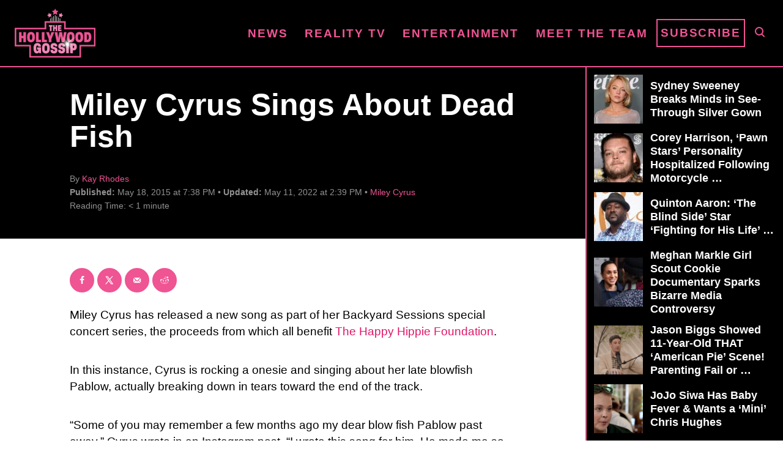

--- FILE ---
content_type: text/html; charset=UTF-8
request_url: https://www.thehollywoodgossip.com/wp-content/plugins/trellis-infinity/public/get-related-post.php?previous_post_ids=432342
body_size: -18
content:
{"excluded_URLs":["432342",542329,537528,527839,527365,526791,526170,525301,501838,508609,504935],"related_post_URLs":["https:\/\/www.thehollywoodgossip.com\/2025\/12\/miley-cyrus-lawsuit-woman-claims-to-be-secret-mom\/","https:\/\/www.thehollywoodgossip.com\/2025\/12\/miley-cyrus-pregnant-rumor-video\/","https:\/\/www.thehollywoodgossip.com\/2025\/06\/jojo-siwa-response-miley-cyrus\/","https:\/\/www.thehollywoodgossip.com\/2025\/06\/miley-cyrus-heckled-something-beautiful\/","https:\/\/www.thehollywoodgossip.com\/2025\/05\/miley-cyrus-ends-estrangement-from-dad-explains-why\/","https:\/\/www.thehollywoodgossip.com\/2025\/05\/miley-cyrus-im-sober-now-thank-god\/","https:\/\/www.thehollywoodgossip.com\/2025\/05\/miley-cyrus-breaks-silence-on-alleged-family-feud-what-is-actually-going-on\/","https:\/\/www.thehollywoodgossip.com\/2025\/05\/miley-cyrus-does-she-speak-to-her-father-the-singer-spills-all\/","https:\/\/www.thehollywoodgossip.com\/2024\/09\/keith-urban-miley-cyrus-ashtray\/","https:\/\/www.thehollywoodgossip.com\/2024\/07\/donald-trump-shades-miley-cyrus\/"]}

--- FILE ---
content_type: text/html; charset=UTF-8
request_url: https://www.thehollywoodgossip.com/2025/12/miley-cyrus-lawsuit-woman-claims-to-be-secret-mom/
body_size: 19784
content:
<!DOCTYPE html><html lang="en-US">
	<head>
				<meta charset="UTF-8">
		<meta name="viewport" content="width=device-width, initial-scale=1.0">
		<meta http-equiv="X-UA-Compatible" content="ie=edge">
		<style>@font-face{font-family:'Roboto Slab';font-style:normal;font-weight:400;font-display:fallback;src:url(https://www.thehollywoodgossip.com/wp-content/mvt-fonts/1/Roboto-Slab/400-normal/400-normal.woff2) format('woff2');unicode-range:U+0000-00FF,U+0131,U+0152-0153,U+02BB-02BC,U+02C6,U+02DA,U+02DC,U+2000-206F,U+2074,U+20AC,U+2122,U+2191,U+2193,U+2212,U+2215,U+FEFF,U+FFFD} @font-face{font-family:'Roboto Slab';font-style:normal;font-weight:700;font-display:fallback;src:url(https://www.thehollywoodgossip.com/wp-content/mvt-fonts/1/Roboto-Slab/700-normal/700-normal.woff2) format('woff2');unicode-range:U+0000-00FF,U+0131,U+0152-0153,U+02BB-02BC,U+02C6,U+02DA,U+02DC,U+2000-206F,U+2074,U+20AC,U+2122,U+2191,U+2193,U+2212,U+2215,U+FEFF,U+FFFD}</style><meta name="robots" content="index, follow, max-image-preview:large, max-snippet:-1, max-video-preview:-1">
	<style>img:is([sizes="auto" i], [sizes^="auto," i]) { contain-intrinsic-size: 3000px 1500px }</style>
	<!-- Hubbub v.2.25.1 https://morehubbub.com/ -->
<meta property="og:locale" content="en_US">
<meta property="og:type" content="article">
<meta property="og:title" content="Miley Cyrus Was Adopted by Tish & Billy Ray, Lawsuit Claims">
<meta property="og:description" content="A lawsuit alleged that Miley Cyrus was the biological child of a woman who gave birth at 12, secretly adopted by Tish and Billy Ray Cyrus.">
<meta property="og:url" content="https://www.thehollywoodgossip.com/2025/12/miley-cyrus-lawsuit-woman-claims-to-be-secret-mom/">
<meta property="og:site_name" content="The Hollywood Gossip">
<meta property="og:updated_time" content="2025-12-08T16:32:58+00:00">
<meta property="article:published_time" content="2025-12-08T16:32:57+00:00">
<meta property="article:modified_time" content="2025-12-08T16:32:58+00:00">
<meta name="twitter:card" content="summary_large_image">
<meta name="twitter:title" content="Miley Cyrus Was Adopted by Tish & Billy Ray, Lawsuit Claims">
<meta name="twitter:description" content="A lawsuit alleged that Miley Cyrus was the biological child of a woman who gave birth at 12, secretly adopted by Tish and Billy Ray Cyrus.">
<meta class="flipboard-article" content="A lawsuit alleged that Miley Cyrus was the biological child of a woman who gave birth at 12, secretly adopted by Tish and Billy Ray Cyrus.">
<meta property="og:image" content="https://cdn.thehollywoodgossip.com/uploads/2025/12/1208_mileycyrus_tishcyrus_billyraycyrus_header-scaled.jpg">
<meta name="twitter:image" content="https://cdn.thehollywoodgossip.com/uploads/2025/12/1208_mileycyrus_tishcyrus_billyraycyrus_header-scaled.jpg">
<meta property="og:image:width" content="2560">
<meta property="og:image:height" content="1440">
<!-- Hubbub v.2.25.1 https://morehubbub.com/ -->
<meta property="og:title" content="Miley Cyrus Was Secretly Adopted by Tish & Billy Ray Cyrus, Lawsuit Claims">
<meta property="og:description" content="Reading Time:   4 minutesA lawsuit alleged that Miley Cyrus was the biological child of a woman who gave birth at 12, secretly adopted by Tish and Billy Ray Cyrus.">
<meta property="og:image" content="https://cdn.thehollywoodgossip.com/uploads/2025/12/1208_mileycyrus_tishcyrus_billyraycyrus_header-scaled.jpg">
<meta property="og:image:width" content="2560">
<meta property="og:image:height" content="1440">
<meta property="og:type" content="article">
<meta property="og:article:published_time" content="2025-12-08 16:32:57">
<meta property="og:article:modified_time" content="2025-12-08 16:32:58">
<meta name="twitter:card" content="summary">
<meta name="twitter:title" content="Miley Cyrus Was Secretly Adopted by Tish & Billy Ray Cyrus, Lawsuit Claims">
<meta name="twitter:description" content="Reading Time:   4 minutesA lawsuit alleged that Miley Cyrus was the biological child of a woman who gave birth at 12, secretly adopted by Tish and Billy Ray Cyrus.">
<meta name="twitter:image" content="https://cdn.thehollywoodgossip.com/uploads/2025/12/1208_mileycyrus_tishcyrus_billyraycyrus_header-scaled.jpg">
<meta name="author" content="Simon Delott">

	<!-- This site is optimized with the Yoast SEO Premium plugin v24.1 (Yoast SEO v24.1) - https://yoast.com/wordpress/plugins/seo/ -->
	<title>Miley Cyrus Was Adopted by Tish & Billy Ray, Lawsuit Claims</title>
	<meta name="description" content="A lawsuit alleged that Miley Cyrus was the biological child of a woman who gave birth at 12, secretly adopted by Tish and Billy Ray Cyrus.">
	<link rel="canonical" href="https://www.thehollywoodgossip.com/2025/12/miley-cyrus-lawsuit-woman-claims-to-be-secret-mom/">
	<meta name="author" content="Simon Delott">
	<meta name="twitter:label1" content="Written by">
	<meta name="twitter:data1" content="Simon Delott">
	<meta name="twitter:label2" content="Est. reading time">
	<meta name="twitter:data2" content="5 minutes">
	<script type="application/ld+json" class="yoast-schema-graph">{"@context":"https://schema.org","@graph":[{"@type":"NewsArticle","@id":"https://www.thehollywoodgossip.com/2025/12/miley-cyrus-lawsuit-woman-claims-to-be-secret-mom/#article","isPartOf":{"@id":"https://www.thehollywoodgossip.com/2025/12/miley-cyrus-lawsuit-woman-claims-to-be-secret-mom/"},"author":{"name":"Simon Delott","@id":"https://www.thehollywoodgossip.com/#/schema/person/e6770deed5d6fab577143ae7a823c1f2"},"headline":"Miley Cyrus Was Secretly Adopted by Tish &amp; Billy Ray Cyrus, Lawsuit Claims","datePublished":"2025-12-08T21:32:57+00:00","dateModified":"2025-12-08T21:32:58+00:00","mainEntityOfPage":{"@id":"https://www.thehollywoodgossip.com/2025/12/miley-cyrus-lawsuit-woman-claims-to-be-secret-mom/"},"wordCount":766,"commentCount":0,"publisher":{"@id":"https://www.thehollywoodgossip.com/#organization"},"image":{"@id":"https://www.thehollywoodgossip.com/2025/12/miley-cyrus-lawsuit-woman-claims-to-be-secret-mom/#primaryimage"},"thumbnailUrl":"https://cdn.thehollywoodgossip.com/uploads/2025/12/1208_mileycyrus_tishcyrus_billyraycyrus_header-scaled.jpg","articleSection":["Billy Ray Cyrus","Legal","Miley Cyrus","News","Spotlight","Tish Cyrus"],"inLanguage":"en-US","potentialAction":[{"@type":"CommentAction","name":"Comment","target":["https://www.thehollywoodgossip.com/2025/12/miley-cyrus-lawsuit-woman-claims-to-be-secret-mom/#respond"]}],"copyrightYear":"2025","copyrightHolder":{"@id":"https://www.thehollywoodgossip.com/#organization"}},{"@type":"WebPage","@id":"https://www.thehollywoodgossip.com/2025/12/miley-cyrus-lawsuit-woman-claims-to-be-secret-mom/","url":"https://www.thehollywoodgossip.com/2025/12/miley-cyrus-lawsuit-woman-claims-to-be-secret-mom/","name":"Miley Cyrus Was Adopted by Tish & Billy Ray, Lawsuit Claims","isPartOf":{"@id":"https://www.thehollywoodgossip.com/#website"},"primaryImageOfPage":{"@id":"https://www.thehollywoodgossip.com/2025/12/miley-cyrus-lawsuit-woman-claims-to-be-secret-mom/#primaryimage"},"image":{"@id":"https://www.thehollywoodgossip.com/2025/12/miley-cyrus-lawsuit-woman-claims-to-be-secret-mom/#primaryimage"},"thumbnailUrl":"https://cdn.thehollywoodgossip.com/uploads/2025/12/1208_mileycyrus_tishcyrus_billyraycyrus_header-scaled.jpg","datePublished":"2025-12-08T21:32:57+00:00","dateModified":"2025-12-08T21:32:58+00:00","description":"A lawsuit alleged that Miley Cyrus was the biological child of a woman who gave birth at 12, secretly adopted by Tish and Billy Ray Cyrus.","breadcrumb":{"@id":"https://www.thehollywoodgossip.com/2025/12/miley-cyrus-lawsuit-woman-claims-to-be-secret-mom/#breadcrumb"},"inLanguage":"en-US","potentialAction":[{"@type":"ReadAction","target":["https://www.thehollywoodgossip.com/2025/12/miley-cyrus-lawsuit-woman-claims-to-be-secret-mom/"]}]},{"@type":"ImageObject","inLanguage":"en-US","@id":"https://www.thehollywoodgossip.com/2025/12/miley-cyrus-lawsuit-woman-claims-to-be-secret-mom/#primaryimage","url":"https://cdn.thehollywoodgossip.com/uploads/2025/12/1208_mileycyrus_tishcyrus_billyraycyrus_header-scaled.jpg","contentUrl":"https://cdn.thehollywoodgossip.com/uploads/2025/12/1208_mileycyrus_tishcyrus_billyraycyrus_header-scaled.jpg","width":2560,"height":1440},{"@type":"BreadcrumbList","@id":"https://www.thehollywoodgossip.com/2025/12/miley-cyrus-lawsuit-woman-claims-to-be-secret-mom/#breadcrumb","itemListElement":[{"@type":"ListItem","position":1,"name":"Home","item":"https://www.thehollywoodgossip.com/"},{"@type":"ListItem","position":2,"name":"Miley Cyrus Was Secretly Adopted by Tish &amp; Billy Ray Cyrus, Lawsuit Claims"}]},{"@type":"WebSite","@id":"https://www.thehollywoodgossip.com/#website","url":"https://www.thehollywoodgossip.com/","name":"The Hollywood Gossip","description":"Celebrity Gossip and Entertainment News","publisher":{"@id":"https://www.thehollywoodgossip.com/#organization"},"potentialAction":[{"@type":"SearchAction","target":{"@type":"EntryPoint","urlTemplate":"https://www.thehollywoodgossip.com/?s={search_term_string}"},"query-input":{"@type":"PropertyValueSpecification","valueRequired":true,"valueName":"search_term_string"}}],"inLanguage":"en-US"},{"@type":"Organization","@id":"https://www.thehollywoodgossip.com/#organization","name":"The Hollywood Gossip","url":"https://www.thehollywoodgossip.com/","logo":{"@type":"ImageObject","inLanguage":"en-US","@id":"https://www.thehollywoodgossip.com/#/schema/logo/image/","url":"https://cdn.thehollywoodgossip.com/uploads/2022/02/thg-logo.png","contentUrl":"https://cdn.thehollywoodgossip.com/uploads/2022/02/thg-logo.png","width":132,"height":80,"caption":"The Hollywood Gossip"},"image":{"@id":"https://www.thehollywoodgossip.com/#/schema/logo/image/"},"sameAs":["https://www.facebook.com/thehollywoodgossip","https://x.com/thgossip"]},{"@type":"Person","@id":"https://www.thehollywoodgossip.com/#/schema/person/e6770deed5d6fab577143ae7a823c1f2","name":"Simon Delott","image":{"@type":"ImageObject","inLanguage":"en-US","@id":"https://www.thehollywoodgossip.com/#/schema/person/image/","url":"https://secure.gravatar.com/avatar/9821e9d9aa444ea5967105bc37e2047dd753f58daf64aeddf80def171a133f08?s=96&d=mm&r=g","contentUrl":"https://secure.gravatar.com/avatar/9821e9d9aa444ea5967105bc37e2047dd753f58daf64aeddf80def171a133f08?s=96&d=mm&r=g","caption":"Simon Delott"},"url":"https://www.thehollywoodgossip.com/author/simon-delott/"}]}</script>
	<!-- / Yoast SEO Premium plugin. -->


<link rel="dns-prefetch" href="//scripts.mediavine.com">
<link rel="dns-prefetch" href="//cdn.parsely.com">
<link rel="alternate" type="application/rss+xml" title="The Hollywood Gossip » Feed" href="https://www.thehollywoodgossip.com/feed/">
<link rel="alternate" type="application/rss+xml" title="The Hollywood Gossip » Comments Feed" href="https://www.thehollywoodgossip.com/comments/feed/">
<script type="text/javascript" id="wpp-js" src="https://www.thehollywoodgossip.com/wp-content/plugins/wordpress-popular-posts/assets/js/wpp.min.js?ver=7.2.0" data-sampling="0" data-sampling-rate="100" data-api-url="https://www.thehollywoodgossip.com/wp-json/wordpress-popular-posts" data-post-id="542329" data-token="f612d0ba0d" data-lang="0" data-debug="0"></script>
<link rel="alternate" type="application/rss+xml" title="The Hollywood Gossip » Miley Cyrus Was Secretly Adopted by Tish & Billy Ray Cyrus, Lawsuit Claims Comments Feed" href="https://www.thehollywoodgossip.com/2025/12/miley-cyrus-lawsuit-woman-claims-to-be-secret-mom/feed/">
<style type="text/css" id="mv-trellis-custom-css">:root{--mv-trellis-color-link:var(--mv-trellis-color-primary);--mv-trellis-font-body:"Century Gothic",CenturyGothic,AppleGothic,sans-serif;--mv-trellis-font-heading:"Roboto Slab",serif;--mv-trellis-font-size-ex-sm:0.750375rem;--mv-trellis-font-size-sm:0.984375rem;--mv-trellis-font-size:1.125rem;--mv-trellis-font-size-lg:1.265625rem;--mv-trellis-color-primary:#EF5493;--mv-trellis-max-logo-size:75px;--mv-trellis-gutter-small:5px;--mv-trellis-gutter:10px;--mv-trellis-gutter-double:20px;--mv-trellis-gutter-large:25px;--mv-trellis-gutenberg-primary:#EF5493;--mv-trellis-gutenberg-bg-accent:#000000;}</style><link rel="stylesheet" id="trellis-infinity-css" href="https://www.thehollywoodgossip.com/wp-content/plugins/trellis-infinity/public/css/trellis-infinity.css?ver=1.0.3" type="text/css" media="all">
<link rel="stylesheet" id="wp-block-library-css" href="https://www.thehollywoodgossip.com/wp-includes/css/dist/block-library/style.min.css?ver=6.8.3" type="text/css" media="all">
<style id="classic-theme-styles-inline-css" type="text/css">
/*! This file is auto-generated */
.wp-block-button__link{color:#fff;background-color:#32373c;border-radius:9999px;box-shadow:none;text-decoration:none;padding:calc(.667em + 2px) calc(1.333em + 2px);font-size:1.125em}.wp-block-file__button{background:#32373c;color:#fff;text-decoration:none}
</style>
<style id="wp-parsely-recommendations-style-inline-css" type="text/css">
.parsely-recommendations-list-title{font-size:1.2em}.parsely-recommendations-list{list-style:none;padding:unset}.parsely-recommendations-cardbody{overflow:hidden;padding:.8em;text-overflow:ellipsis;white-space:nowrap}.parsely-recommendations-cardmedia{padding:.8em .8em 0}

</style>
<link rel="stylesheet" id="mvt-blocks-css" href="https://www.thehollywoodgossip.com/wp-content/plugins/trellis-blocks/inc/assets/main.css?ver=0.0.1" type="text/css" media="all">
<style id="global-styles-inline-css" type="text/css">
:root{--wp--preset--aspect-ratio--square: 1;--wp--preset--aspect-ratio--4-3: 4/3;--wp--preset--aspect-ratio--3-4: 3/4;--wp--preset--aspect-ratio--3-2: 3/2;--wp--preset--aspect-ratio--2-3: 2/3;--wp--preset--aspect-ratio--16-9: 16/9;--wp--preset--aspect-ratio--9-16: 9/16;--wp--preset--color--black: #000000;--wp--preset--color--cyan-bluish-gray: #abb8c3;--wp--preset--color--white: #ffffff;--wp--preset--color--pale-pink: #f78da7;--wp--preset--color--vivid-red: #cf2e2e;--wp--preset--color--luminous-vivid-orange: #ff6900;--wp--preset--color--luminous-vivid-amber: #fcb900;--wp--preset--color--light-green-cyan: #7bdcb5;--wp--preset--color--vivid-green-cyan: #00d084;--wp--preset--color--pale-cyan-blue: #8ed1fc;--wp--preset--color--vivid-cyan-blue: #0693e3;--wp--preset--color--vivid-purple: #9b51e0;--wp--preset--color--mvt-primary-css-color: #EF5493;--wp--preset--color--mvt-background-accent-css-color: #000000;--wp--preset--gradient--vivid-cyan-blue-to-vivid-purple: linear-gradient(135deg,rgba(6,147,227,1) 0%,rgb(155,81,224) 100%);--wp--preset--gradient--light-green-cyan-to-vivid-green-cyan: linear-gradient(135deg,rgb(122,220,180) 0%,rgb(0,208,130) 100%);--wp--preset--gradient--luminous-vivid-amber-to-luminous-vivid-orange: linear-gradient(135deg,rgba(252,185,0,1) 0%,rgba(255,105,0,1) 100%);--wp--preset--gradient--luminous-vivid-orange-to-vivid-red: linear-gradient(135deg,rgba(255,105,0,1) 0%,rgb(207,46,46) 100%);--wp--preset--gradient--very-light-gray-to-cyan-bluish-gray: linear-gradient(135deg,rgb(238,238,238) 0%,rgb(169,184,195) 100%);--wp--preset--gradient--cool-to-warm-spectrum: linear-gradient(135deg,rgb(74,234,220) 0%,rgb(151,120,209) 20%,rgb(207,42,186) 40%,rgb(238,44,130) 60%,rgb(251,105,98) 80%,rgb(254,248,76) 100%);--wp--preset--gradient--blush-light-purple: linear-gradient(135deg,rgb(255,206,236) 0%,rgb(152,150,240) 100%);--wp--preset--gradient--blush-bordeaux: linear-gradient(135deg,rgb(254,205,165) 0%,rgb(254,45,45) 50%,rgb(107,0,62) 100%);--wp--preset--gradient--luminous-dusk: linear-gradient(135deg,rgb(255,203,112) 0%,rgb(199,81,192) 50%,rgb(65,88,208) 100%);--wp--preset--gradient--pale-ocean: linear-gradient(135deg,rgb(255,245,203) 0%,rgb(182,227,212) 50%,rgb(51,167,181) 100%);--wp--preset--gradient--electric-grass: linear-gradient(135deg,rgb(202,248,128) 0%,rgb(113,206,126) 100%);--wp--preset--gradient--midnight: linear-gradient(135deg,rgb(2,3,129) 0%,rgb(40,116,252) 100%);--wp--preset--font-size--small: 13px;--wp--preset--font-size--medium: 20px;--wp--preset--font-size--large: 36px;--wp--preset--font-size--x-large: 42px;--wp--preset--spacing--20: 0.44rem;--wp--preset--spacing--30: 0.67rem;--wp--preset--spacing--40: 1rem;--wp--preset--spacing--50: 1.5rem;--wp--preset--spacing--60: 2.25rem;--wp--preset--spacing--70: 3.38rem;--wp--preset--spacing--80: 5.06rem;--wp--preset--shadow--natural: 6px 6px 9px rgba(0, 0, 0, 0.2);--wp--preset--shadow--deep: 12px 12px 50px rgba(0, 0, 0, 0.4);--wp--preset--shadow--sharp: 6px 6px 0px rgba(0, 0, 0, 0.2);--wp--preset--shadow--outlined: 6px 6px 0px -3px rgba(255, 255, 255, 1), 6px 6px rgba(0, 0, 0, 1);--wp--preset--shadow--crisp: 6px 6px 0px rgba(0, 0, 0, 1);}:where(.is-layout-flex){gap: 0.5em;}:where(.is-layout-grid){gap: 0.5em;}body .is-layout-flex{display: flex;}.is-layout-flex{flex-wrap: wrap;align-items: center;}.is-layout-flex > :is(*, div){margin: 0;}body .is-layout-grid{display: grid;}.is-layout-grid > :is(*, div){margin: 0;}:where(.wp-block-columns.is-layout-flex){gap: 2em;}:where(.wp-block-columns.is-layout-grid){gap: 2em;}:where(.wp-block-post-template.is-layout-flex){gap: 1.25em;}:where(.wp-block-post-template.is-layout-grid){gap: 1.25em;}.has-black-color{color: var(--wp--preset--color--black) !important;}.has-cyan-bluish-gray-color{color: var(--wp--preset--color--cyan-bluish-gray) !important;}.has-white-color{color: var(--wp--preset--color--white) !important;}.has-pale-pink-color{color: var(--wp--preset--color--pale-pink) !important;}.has-vivid-red-color{color: var(--wp--preset--color--vivid-red) !important;}.has-luminous-vivid-orange-color{color: var(--wp--preset--color--luminous-vivid-orange) !important;}.has-luminous-vivid-amber-color{color: var(--wp--preset--color--luminous-vivid-amber) !important;}.has-light-green-cyan-color{color: var(--wp--preset--color--light-green-cyan) !important;}.has-vivid-green-cyan-color{color: var(--wp--preset--color--vivid-green-cyan) !important;}.has-pale-cyan-blue-color{color: var(--wp--preset--color--pale-cyan-blue) !important;}.has-vivid-cyan-blue-color{color: var(--wp--preset--color--vivid-cyan-blue) !important;}.has-vivid-purple-color{color: var(--wp--preset--color--vivid-purple) !important;}.has-black-background-color{background-color: var(--wp--preset--color--black) !important;}.has-cyan-bluish-gray-background-color{background-color: var(--wp--preset--color--cyan-bluish-gray) !important;}.has-white-background-color{background-color: var(--wp--preset--color--white) !important;}.has-pale-pink-background-color{background-color: var(--wp--preset--color--pale-pink) !important;}.has-vivid-red-background-color{background-color: var(--wp--preset--color--vivid-red) !important;}.has-luminous-vivid-orange-background-color{background-color: var(--wp--preset--color--luminous-vivid-orange) !important;}.has-luminous-vivid-amber-background-color{background-color: var(--wp--preset--color--luminous-vivid-amber) !important;}.has-light-green-cyan-background-color{background-color: var(--wp--preset--color--light-green-cyan) !important;}.has-vivid-green-cyan-background-color{background-color: var(--wp--preset--color--vivid-green-cyan) !important;}.has-pale-cyan-blue-background-color{background-color: var(--wp--preset--color--pale-cyan-blue) !important;}.has-vivid-cyan-blue-background-color{background-color: var(--wp--preset--color--vivid-cyan-blue) !important;}.has-vivid-purple-background-color{background-color: var(--wp--preset--color--vivid-purple) !important;}.has-black-border-color{border-color: var(--wp--preset--color--black) !important;}.has-cyan-bluish-gray-border-color{border-color: var(--wp--preset--color--cyan-bluish-gray) !important;}.has-white-border-color{border-color: var(--wp--preset--color--white) !important;}.has-pale-pink-border-color{border-color: var(--wp--preset--color--pale-pink) !important;}.has-vivid-red-border-color{border-color: var(--wp--preset--color--vivid-red) !important;}.has-luminous-vivid-orange-border-color{border-color: var(--wp--preset--color--luminous-vivid-orange) !important;}.has-luminous-vivid-amber-border-color{border-color: var(--wp--preset--color--luminous-vivid-amber) !important;}.has-light-green-cyan-border-color{border-color: var(--wp--preset--color--light-green-cyan) !important;}.has-vivid-green-cyan-border-color{border-color: var(--wp--preset--color--vivid-green-cyan) !important;}.has-pale-cyan-blue-border-color{border-color: var(--wp--preset--color--pale-cyan-blue) !important;}.has-vivid-cyan-blue-border-color{border-color: var(--wp--preset--color--vivid-cyan-blue) !important;}.has-vivid-purple-border-color{border-color: var(--wp--preset--color--vivid-purple) !important;}.has-vivid-cyan-blue-to-vivid-purple-gradient-background{background: var(--wp--preset--gradient--vivid-cyan-blue-to-vivid-purple) !important;}.has-light-green-cyan-to-vivid-green-cyan-gradient-background{background: var(--wp--preset--gradient--light-green-cyan-to-vivid-green-cyan) !important;}.has-luminous-vivid-amber-to-luminous-vivid-orange-gradient-background{background: var(--wp--preset--gradient--luminous-vivid-amber-to-luminous-vivid-orange) !important;}.has-luminous-vivid-orange-to-vivid-red-gradient-background{background: var(--wp--preset--gradient--luminous-vivid-orange-to-vivid-red) !important;}.has-very-light-gray-to-cyan-bluish-gray-gradient-background{background: var(--wp--preset--gradient--very-light-gray-to-cyan-bluish-gray) !important;}.has-cool-to-warm-spectrum-gradient-background{background: var(--wp--preset--gradient--cool-to-warm-spectrum) !important;}.has-blush-light-purple-gradient-background{background: var(--wp--preset--gradient--blush-light-purple) !important;}.has-blush-bordeaux-gradient-background{background: var(--wp--preset--gradient--blush-bordeaux) !important;}.has-luminous-dusk-gradient-background{background: var(--wp--preset--gradient--luminous-dusk) !important;}.has-pale-ocean-gradient-background{background: var(--wp--preset--gradient--pale-ocean) !important;}.has-electric-grass-gradient-background{background: var(--wp--preset--gradient--electric-grass) !important;}.has-midnight-gradient-background{background: var(--wp--preset--gradient--midnight) !important;}.has-small-font-size{font-size: var(--wp--preset--font-size--small) !important;}.has-medium-font-size{font-size: var(--wp--preset--font-size--medium) !important;}.has-large-font-size{font-size: var(--wp--preset--font-size--large) !important;}.has-x-large-font-size{font-size: var(--wp--preset--font-size--x-large) !important;}
:where(.wp-block-post-template.is-layout-flex){gap: 1.25em;}:where(.wp-block-post-template.is-layout-grid){gap: 1.25em;}
:where(.wp-block-columns.is-layout-flex){gap: 2em;}:where(.wp-block-columns.is-layout-grid){gap: 2em;}
:root :where(.wp-block-pullquote){font-size: 1.5em;line-height: 1.6;}
</style>
<link rel="stylesheet" id="newspack-newsletters-subscriptions-css" href="https://www.thehollywoodgossip.com/wp-content/plugins/newspack-newsletters/includes/../dist/subscriptions.css?ver=1737382910" type="text/css" media="all">
<link rel="stylesheet" id="dpsp-frontend-style-pro-css" href="https://www.thehollywoodgossip.com/wp-content/plugins/social-pug/assets/dist/style-frontend-pro.css?ver=2.25.1" type="text/css" media="all">
<style id="dpsp-frontend-style-pro-inline-css" type="text/css">

				@media screen and ( max-width : 720px ) {
					.dpsp-content-wrapper.dpsp-hide-on-mobile,
					.dpsp-share-text.dpsp-hide-on-mobile {
						display: none;
					}
					.dpsp-has-spacing .dpsp-networks-btns-wrapper li {
						margin:0 2% 10px 0;
					}
					.dpsp-network-btn.dpsp-has-label:not(.dpsp-has-count) {
						max-height: 40px;
						padding: 0;
						justify-content: center;
					}
					.dpsp-content-wrapper.dpsp-size-small .dpsp-network-btn.dpsp-has-label:not(.dpsp-has-count){
						max-height: 32px;
					}
					.dpsp-content-wrapper.dpsp-size-large .dpsp-network-btn.dpsp-has-label:not(.dpsp-has-count){
						max-height: 46px;
					}
				}
			
							.dpsp-button-style-6 .dpsp-networks-btns-content.dpsp-networks-btns-wrapper .dpsp-network-btn:not(:hover):not(:active) {
								--customNetworkColor: #ef5493;
								--customNetworkHoverColor: #e11568;
								color: #ef5493;
							}
							.dpsp-button-style-6 .dpsp-networks-btns-content.dpsp-networks-btns-wrapper .dpsp-network-btn .dpsp-network-icon {
								border-color: #ef5493;
								background: #ef5493;
							}
						
							.dpsp-button-style-6 .dpsp-networks-btns-content.dpsp-networks-btns-wrapper .dpsp-network-btn:focus,
							.dpsp-button-style-6 .dpsp-networks-btns-content.dpsp-networks-btns-wrapper .dpsp-network-btn:hover {
								color: #e11568;
							}
							.dpsp-button-style-6 .dpsp-networks-btns-content.dpsp-networks-btns-wrapper .dpsp-network-btn:hover .dpsp-network-icon,
							.dpsp-button-style-6 .dpsp-networks-btns-content.dpsp-networks-btns-wrapper .dpsp-network-btn:focus .dpsp-network-icon {
								border-color: #e11568;
								background: #e11568;
							}
						.dpsp-networks-btns-wrapper.dpsp-networks-btns-content .dpsp-network-btn {--networkHover: rgba(225, 21, 104, 0.4); --networkAccent: rgba(225, 21, 104, 1);}
</style>
<link rel="stylesheet" id="wordpress-popular-posts-css-css" href="https://www.thehollywoodgossip.com/wp-content/plugins/wordpress-popular-posts/assets/css/wpp.css?ver=7.2.0" type="text/css" media="all">
<link rel="stylesheet" id="mv-trellis-the-hollywood-gossip-trellis-css" href="https://www.thehollywoodgossip.com/wp-content/themes/thg-trellis/assets/dist/css/main.1.0.03.css?ver=1.0.03" type="text/css" media="all">
				<script id="mv-trellis-localModel" data-cfasync="false">
					window.$adManagementConfig = window.$adManagementConfig || {};
					window.$adManagementConfig.web = window.$adManagementConfig.web || {};
					window.$adManagementConfig.web.localModel = {"optimize_mobile_pagespeed":true,"optimize_desktop_pagespeed":true,"content_selector":".mvt-content","footer_selector":"footer.footer","content_selector_mobile":".mvt-content","comments_selector":"","sidebar_atf_selector":".sidebar-primary .widget-container:nth-last-child(3)","sidebar_atf_position":"afterend","sidebar_btf_selector":".mv-sticky-slot","sidebar_btf_position":"beforeend","content_stop_selector":"","sidebar_btf_stop_selector":"footer.footer","custom_css":"","ad_box":true,"sidebar_minimum_width":"1135","native_html_templates":{"feed":"<aside class=\"mv-trellis-native-ad-feed\"><div class=\"native-ad-image\" style=\"min-height:240px;min-width:320px;\"><div style=\"display: none;\" data-native-size=\"[300, 250]\" data-native-type=\"video\"><\/div><div style=\"width:320px;height:240px;\" data-native-size=\"[320,240]\" data-native-type=\"image\"><\/div><\/div><div class=\"native-content\"><img class=\"native-icon\" data-native-type=\"icon\" style=\"max-height: 50px; width: auto;\"><h2 data-native-len=\"80\" data-native-d-len=\"120\" data-native-type=\"title\"><\/h2><div data-native-len=\"140\" data-native-d-len=\"340\" data-native-type=\"body\"><\/div><div class=\"cta-container\"><div data-native-type=\"sponsoredBy\"><\/div><a rel=\"nonopener sponsor\" data-native-type=\"clickUrl\" class=\"button article-read-more\"><span data-native-type=\"cta\"><\/span><\/a><\/div><\/div><\/aside>","content":"<aside class=\"mv-trellis-native-ad-content\"><div class=\"native-ad-image\"><div style=\"display: none;\" data-native-size=\"[300, 250]\" data-native-type=\"video\"><\/div><div data-native-size=\"[300,300]\" data-native-type=\"image\"><\/div><\/div><div class=\"native-content\"><img class=\"native-icon\" data-native-type=\"icon\" style=\"max-height: 50px; width: auto;\"><h2 data-native-len=\"80\" data-native-d-len=\"120\" data-native-type=\"title\"><\/h2><div data-native-len=\"140\" data-native-d-len=\"340\" data-native-type=\"body\"><\/div><div class=\"cta-container\"><div data-native-type=\"sponsoredBy\"><\/div><a data-native-type=\"clickUrl\" class=\"button article-read-more\"><span data-native-type=\"cta\"><\/span><\/a><\/div><\/div><\/aside>","sidebar":"<aside class=\"mv-trellis-native-ad-sidebar\"><div class=\"native-ad-image\"><div style=\"display: none;\" data-native-size=\"[300, 250]\" data-native-type=\"video\"><\/div><div data-native-size=\"[300,300]\" data-native-type=\"image\"><\/div><\/div><img class=\"native-icon\" data-native-type=\"icon\" style=\"max-height: 50px; width: auto;\"><h3 data-native-len=\"80\"><a rel=\"nonopener sponsor\" data-native-type=\"title\"><\/a><\/h3><div data-native-len=\"140\" data-native-d-len=\"340\" data-native-type=\"body\"><\/div><div data-native-type=\"sponsoredBy\"><\/div><a data-native-type=\"clickUrl\" class=\"button article-read-more\"><span data-native-type=\"cta\"><\/span><\/a><\/aside>","sticky_sidebar":"<aside class=\"mv-trellis-native-ad-sticky-sidebar\"><div class=\"native-ad-image\"><div style=\"display: none;\" data-native-size=\"[300, 250]\" data-native-type=\"video\"><\/div><div data-native-size=\"[300,300]\" data-native-type=\"image\"><\/div><\/div><img class=\"native-icon\" data-native-type=\"icon\" style=\"max-height: 50px; width: auto;\"><h3 data-native-len=\"80\" data-native-type=\"title\"><\/h3><div data-native-len=\"140\" data-native-d-len=\"340\" data-native-type=\"body\"><\/div><div data-native-type=\"sponsoredBy\"><\/div><a data-native-type=\"clickUrl\" class=\"button article-read-more\"><span data-native-type=\"cta\"><\/span><\/a><\/aside>","adhesion":"<aside class=\"mv-trellis-native-ad-adhesion\"><div data-native-size=\"[100,100]\" data-native-type=\"image\"><\/div><div class=\"native-content\"><img class=\"native-icon\" data-native-type=\"icon\" style=\"max-height: 50px; width: auto;\"><div data-native-type=\"sponsoredBy\"><\/div><h6 data-native-len=\"80\" data-native-d-len=\"120\" data-native-type=\"title\"><\/h6><\/div><div class=\"cta-container\"><a class=\"button article-read-more\" data-native-type=\"clickUrl\"><span data-native-type=\"cta\"><\/span><\/a><\/div><\/aside>"}};
				</script>
			<script type="text/javascript" async="async" data-noptimize="1" data-cfasync="false" src="https://scripts-cfront.mediavine.com/tags/the-hollywood-gossip.js?ver=6.8.3" id="mv-script-wrapper-js"></script>
<link rel="https://api.w.org/" href="https://www.thehollywoodgossip.com/wp-json/"><link rel="alternate" title="JSON" type="application/json" href="https://www.thehollywoodgossip.com/wp-json/wp/v2/posts/542329"><link rel="EditURI" type="application/rsd+xml" title="RSD" href="https://www.thehollywoodgossip.com/xmlrpc.php?rsd">
<meta name="generator" content="WordPress 6.8.3">
<link rel="shortlink" href="https://www.thehollywoodgossip.com/?p=542329">
<link rel="alternate" title="oEmbed (JSON)" type="application/json+oembed" href="https://www.thehollywoodgossip.com/wp-json/oembed/1.0/embed?url=https%3A%2F%2Fwww.thehollywoodgossip.com%2F2025%2F12%2Fmiley-cyrus-lawsuit-woman-claims-to-be-secret-mom%2F">
<link rel="alternate" title="oEmbed (XML)" type="text/xml+oembed" href="https://www.thehollywoodgossip.com/wp-json/oembed/1.0/embed?url=https%3A%2F%2Fwww.thehollywoodgossip.com%2F2025%2F12%2Fmiley-cyrus-lawsuit-woman-claims-to-be-secret-mom%2F&format=xml">
<meta name="hubbub-info" description="Hubbub Pro 2.25.1">            <style id="wpp-loading-animation-styles">@-webkit-keyframes bgslide{from{background-position-x:0}to{background-position-x:-200%}}@keyframes bgslide{from{background-position-x:0}to{background-position-x:-200%}}.wpp-widget-block-placeholder,.wpp-shortcode-placeholder{margin:0 auto;width:60px;height:3px;background:#dd3737;background:linear-gradient(90deg,#dd3737 0%,#571313 10%,#dd3737 100%);background-size:200% auto;border-radius:3px;-webkit-animation:bgslide 1s infinite linear;animation:bgslide 1s infinite linear}</style>
            <script type="application/ld+json">{"@context":"https:\/\/schema.org","@type":"NewsArticle","headline":"Miley Cyrus Was Secretly Adopted by Tish &amp; Billy Ray Cyrus, Lawsuit Claims","url":"http:\/\/www.thehollywoodgossip.com\/2025\/12\/miley-cyrus-lawsuit-woman-claims-to-be-secret-mom\/","mainEntityOfPage":{"@type":"WebPage","@id":"http:\/\/www.thehollywoodgossip.com\/2025\/12\/miley-cyrus-lawsuit-woman-claims-to-be-secret-mom\/"},"thumbnailUrl":"https:\/\/cdn.thehollywoodgossip.com\/uploads\/2025\/12\/1208_mileycyrus_tishcyrus_billyraycyrus_header-80x80.jpg","image":{"@type":"ImageObject","url":"https:\/\/cdn.thehollywoodgossip.com\/uploads\/2025\/12\/1208_mileycyrus_tishcyrus_billyraycyrus_header-scaled.jpg"},"articleSection":"Billy Ray Cyrus","author":[{"@type":"Person","name":"Simon Delott"}],"creator":["Simon Delott"],"publisher":{"@type":"Organization","name":"The Hollywood Gossip","logo":"https:\/\/cdn.thehollywoodgossip.com\/uploads\/2022\/02\/thg-black.jpg"},"keywords":[],"dateCreated":"2025-12-08T21:32:57Z","datePublished":"2025-12-08T21:32:57Z","dateModified":"2025-12-08T21:32:58Z"}</script><meta name="apple-itunes-app" content="app-id=372387225, app-argument=https://www.thehollywoodgossip.com/2025/12/miley-cyrus-lawsuit-woman-claims-to-be-secret-mom"><style type="text/css" id="mv-trellis-native-ads-css">:root{--mv-trellis-color-native-ad-background: var(--mv-trellis-color-background-accent,#fafafa);}[class*="mv-trellis-native-ad"]{display:flex;flex-direction:column;text-align:center;align-items:center;padding:10px;margin:15px 0;border-top:1px solid #eee;border-bottom:1px solid #eee;background-color:var(--mv-trellis-color-native-ad-background,#fafafa)}[class*="mv-trellis-native-ad"] [data-native-type="image"]{background-repeat:no-repeat;background-size:cover;background-position:center center;}[class*="mv-trellis-native-ad"] [data-native-type="sponsoredBy"]{font-size:0.875rem;text-decoration:none;transition:color .3s ease-in-out,background-color .3s ease-in-out;}[class*="mv-trellis-native-ad"] [data-native-type="title"]{line-height:1;margin:10px 0;max-width:100%;text-decoration:none;transition:color .3s ease-in-out,background-color .3s ease-in-out;}[class*="mv-trellis-native-ad"] [data-native-type="title"],[class*="mv-trellis-native-ad"] [data-native-type="sponsoredBy"]{color:var(--mv-trellis-color-link)}[class*="mv-trellis-native-ad"] [data-native-type="title"]:hover,[class*="mv-trellis-native-ad"] [data-native-type="sponsoredBy"]:hover{color:var(--mv-trellis-color-link-hover)}[class*="mv-trellis-native-ad"] [data-native-type="body"]{max-width:100%;}[class*="mv-trellis-native-ad"] .article-read-more{display:inline-block;font-size:0.875rem;line-height:1.25;margin-left:0px;margin-top:10px;padding:10px 20px;text-align:right;text-decoration:none;text-transform:uppercase;}@media only screen and (min-width:600px){.mv-trellis-native-ad-feed,.mv-trellis-native-ad-content{flex-direction:row;padding:0;text-align:left;}.mv-trellis-native-ad-feed .native-content,.mv-trellis-native-ad-content{padding:10px}}.mv-trellis-native-ad-feed [data-native-type="image"]{max-width:100%;height:auto;}.mv-trellis-native-ad-feed .cta-container,.mv-trellis-native-ad-content .cta-container{display:flex;flex-direction:column;align-items:center;}@media only screen and (min-width:600px){.mv-trellis-native-ad-feed .cta-container,.mv-trellis-native-ad-content .cta-container{flex-direction:row;align-items: flex-end;justify-content:space-between;}}@media only screen and (min-width:600px){.mv-trellis-native-ad-content{padding:0;}.mv-trellis-native-ad-content .native-content{max-width:calc(100% - 300px);padding:15px;}}.mv-trellis-native-ad-content [data-native-type="image"]{height:300px;max-width:100%;width:300px;}.mv-trellis-native-ad-sticky-sidebar,.mv-trellis-native-ad-sidebar{font-size:var(--mv-trellis-font-size-sm,0.875rem);margin:20px 0;max-width:300px;padding:0 0 var(--mv-trellis-gutter,20px);}.mv-trellis-native-ad-sticky-sidebar [data-native-type="image"],.mv-trellis-native-ad-sticky-sidebar [data-native-type="image"]{height:300px;margin:0 auto;max-width:100%;width:300px;}.mv-trellis-native-ad-sticky-sidebar [data-native-type="body"]{padding:0 var(--mv-trellis-gutter,20px);}.mv-trellis-native-ad-sticky-sidebar [data-native-type="sponsoredBy"],.mv-trellis-native-ad-sticky-sidebar [data-native-type="sponsoredBy"]{display:inline-block}.mv-trellis-native-ad-sticky-sidebar h3,.mv-trellis-native-ad-sidebar h3 [data-native-type="title"]{margin:15px auto;width:300px;}.mv-trellis-native-ad-adhesion{background-color:transparent;flex-direction:row;height:90px;margin:0;padding:0 20px;}.mv-trellis-native-ad-adhesion [data-native-type="image"]{height:120px;margin:0 auto;max-width:100%;transform:translateY(-20px);width:120px;}.mv-trellis-native-ad-adhesion [data-native-type="sponsoredBy"],.mv-trellis-native-ad-adhesion  .article-read-more{font-size:0.75rem;}.mv-trellis-native-ad-adhesion [data-native-type="title"]{font-size:1rem;}.mv-trellis-native-ad-adhesion .native-content{display:flex;flex-direction:column;justify-content:center;padding:0 10px;text-align:left;}.mv-trellis-native-ad-adhesion .cta-container{display:flex;align-items:center;}</style>			<meta name="theme-color" content="#000000">
			<link rel="manifest" href="https://www.thehollywoodgossip.com/manifest">
		<link rel="icon" href="https://cdn.thehollywoodgossip.com/uploads/2024/07/cropped-THG-LOGO-32x32.jpg" sizes="32x32">
<link rel="icon" href="https://cdn.thehollywoodgossip.com/uploads/2024/07/cropped-THG-LOGO-192x192.jpg" sizes="192x192">
<link rel="apple-touch-icon" href="https://cdn.thehollywoodgossip.com/uploads/2024/07/cropped-THG-LOGO-180x180.jpg">
<meta name="msapplication-TileImage" content="https://cdn.thehollywoodgossip.com/uploads/2024/07/cropped-THG-LOGO-270x270.jpg">
		<script>
			window.growMeSettings = {
				searchSelectors: ['.search-toggle']
			};
		</script>
		<!--            Grow.me script that makes the service work -->
		<script data-grow-initializer="">!(function(){window.growMe||((window.growMe=function(e){window.growMe._.push(e);}),(window.growMe._=[]));var e=document.createElement("script");(e.type="text/javascript"),(e.src="https://faves.grow.me/main.js"),(e.defer=!0),e.setAttribute("data-grow-faves-site-id","U2l0ZTowMWFhNGQxYS0wMzMzLTQzMzMtOWNiMi0yMjc5OTkzYWJhMDU=");var t=document.getElementsByTagName("script")[0];t.parentNode.insertBefore(e,t);})();</script>

				<script>
			const fetchPrivacyInfo = fetch('https://api.grow.me/location-privacy-info');

			fetchPrivacyInfo
				.then((gdpr_response) => gdpr_response.json())
				.then((gdpr_json) => {
					if ( ! gdpr_json.gdprApplies ) {
						let gtagScript = document.createElement('script');
						gtagScript.src = 'https://www.googletagmanager.com/gtag/js?id=G-KYR9RF30B0';
						document.head.appendChild(gtagScript);

						window.dataLayer = window.dataLayer || [];
						function gtag(){dataLayer.push(arguments);}
						gtag('js', new Date());
						gtag('config', 'G-KYR9RF30B0');
					}
				});
		</script>

		<script async id="ebx" src="//applets.ebxcdn.com/ebx.js"></script>
		
			</head>
		<body class="wp-singular post-template-default single single-post postid-542329 single-format-standard wp-theme-mediavine-trellis wp-child-theme-thg-trellis mvt-no-js miley-cyrus-lawsuit-woman-claims-to-be-secret-mom mediavine-trellis">
				<a href="#content" class="screen-reader-text">Skip to Content</a>

		<div class="before-content">
						<header class="header">
	<div class="wrapper wrapper-header">
				<div class="header-container">
			<button class="search-toggle">
	<span class="screen-reader-text">Search</span>
	<svg width="16" height="20" viewBox="0 0 16 20" fill="none" class="magnifying-glass search-icon" xmlns="http://www.w3.org/2000/svg">
    <circle cx="7" cy="10" r="6" stroke-width="2" />
    <path d="M12 15.525 L15 18.525" stroke-width="2" stroke-linecap="square" />
</svg></button>
<div id="search-container">
	<form role="search" method="get" class="searchform" action="https://www.thehollywoodgossip.com/">
	<label>
		<span class="screen-reader-text">Search for:</span>
		<input type="search" class="search-field" placeholder="Enter search keywords" value="" name="s" title="Search for:">
	</label>
	<input type="submit" class="search-submit" value="Search">
</form>
	<button class="search-close">
		<span class="screen-reader-text">Close Search</span>
		×
	</button>
</div>
			<a href="https://www.thehollywoodgossip.com/" title="The Hollywood Gossip" class="header-logo"><picture><img src="https://cdn.thehollywoodgossip.com/uploads/2022/02/thg-logo.png" class="size-full size-ratio-full wp-image-12647 header-logo-img ggnoads" alt="Celebrity Gossip" data-pin-nopin="true" height="80" width="132"></picture></a>			<div class="nav">
	<div class="wrapper nav-wrapper">
						<button class="nav-toggle" aria-label="Menu"><svg class="menu-icon" xmlns="http://www.w3.org/2000/svg" viewBox="0 0 32 32" width="32px" height="32px">
	<path d="M4,10h24c1.104,0,2-0.896,2-2s-0.896-2-2-2H4C2.896,6,2,6.896,2,8S2.896,10,4,10z M28,14H4c-1.104,0-2,0.896-2,2  s0.896,2,2,2h24c1.104,0,2-0.896,2-2S29.104,14,28,14z M28,22H4c-1.104,0-2,0.896-2,2s0.896,2,2,2h24c1.104,0,2-0.896,2-2  S29.104,22,28,22z" />
</svg></button>
				<nav id="primary-nav" class="nav-container nav-closed"><ul id="menu-header" class="nav-list"><li id="menu-item-509979" class="menu-item menu-item-type-taxonomy menu-item-object-category current-post-ancestor current-menu-parent current-post-parent menu-item-has-children menu-item-509979"><a href="https://www.thehollywoodgossip.com/categories/news/"><span>News</span><span class="toggle-sub-menu"><svg class="icon-arrow-down" width="6" height="4" viewBox="0 0 6 4" fill="none" xmlns="http://www.w3.org/2000/svg"><path fill-rule="evenodd" clip-rule="evenodd" d="M3 3.5L0 0L6 0L3 3.5Z" fill="#41A4A9" /></svg></span></a>
<ul class="sub-menu">
	<li id="menu-item-509980" class="menu-item menu-item-type-taxonomy menu-item-object-category current-post-ancestor current-menu-parent current-post-parent menu-item-509980"><a href="https://www.thehollywoodgossip.com/categories/news/">Breaking News</a></li>
	<li id="menu-item-509981" class="menu-item menu-item-type-post_type menu-item-object-page menu-item-509981"><a href="https://www.thehollywoodgossip.com/trending/">Trending</a></li>
	<li id="menu-item-509982" class="menu-item menu-item-type-taxonomy menu-item-object-category menu-item-509982"><a href="https://www.thehollywoodgossip.com/categories/celebrity-gossip/">Celebrity Gossip</a></li>
	<li id="menu-item-509983" class="menu-item menu-item-type-taxonomy menu-item-object-category menu-item-509983"><a href="https://www.thehollywoodgossip.com/categories/celebrity-babies/">Celebrity Babies</a></li>
	<li id="menu-item-509984" class="menu-item menu-item-type-taxonomy menu-item-object-category menu-item-509984"><a href="https://www.thehollywoodgossip.com/categories/the-royals/">The Royals</a></li>
</ul>
</li>
<li id="menu-item-509985" class="menu-item menu-item-type-taxonomy menu-item-object-category menu-item-has-children menu-item-509985"><a href="https://www.thehollywoodgossip.com/categories/reality-tv/"><span>Reality TV</span><span class="toggle-sub-menu"><svg class="icon-arrow-down" width="6" height="4" viewBox="0 0 6 4" fill="none" xmlns="http://www.w3.org/2000/svg"><path fill-rule="evenodd" clip-rule="evenodd" d="M3 3.5L0 0L6 0L3 3.5Z" fill="#41A4A9" /></svg></span></a>
<ul class="sub-menu">
	<li id="menu-item-509986" class="menu-item menu-item-type-taxonomy menu-item-object-category menu-item-509986"><a href="https://www.thehollywoodgossip.com/categories/reality-tv/">Latest News &amp; Recaps</a></li>
	<li id="menu-item-509987" class="menu-item menu-item-type-taxonomy menu-item-object-category menu-item-509987"><a href="https://www.thehollywoodgossip.com/categories/duggar-news/">Duggar News</a></li>
	<li id="menu-item-509988" class="menu-item menu-item-type-taxonomy menu-item-object-category menu-item-509988"><a href="https://www.thehollywoodgossip.com/categories/sister-wives/">Sister Wives</a></li>
	<li id="menu-item-509989" class="menu-item menu-item-type-taxonomy menu-item-object-category menu-item-509989"><a href="https://www.thehollywoodgossip.com/categories/teen-mom/">Teen Mom</a></li>
</ul>
</li>
<li id="menu-item-509990" class="menu-item menu-item-type-taxonomy menu-item-object-category menu-item-has-children menu-item-509990"><a href="https://www.thehollywoodgossip.com/categories/entertainment/"><span>Entertainment</span><span class="toggle-sub-menu"><svg class="icon-arrow-down" width="6" height="4" viewBox="0 0 6 4" fill="none" xmlns="http://www.w3.org/2000/svg"><path fill-rule="evenodd" clip-rule="evenodd" d="M3 3.5L0 0L6 0L3 3.5Z" fill="#41A4A9" /></svg></span></a>
<ul class="sub-menu">
	<li id="menu-item-509992" class="menu-item menu-item-type-taxonomy menu-item-object-category menu-item-509992"><a href="https://www.thehollywoodgossip.com/categories/tv-news/">TV</a></li>
	<li id="menu-item-509993" class="menu-item menu-item-type-taxonomy menu-item-object-category menu-item-509993"><a href="https://www.thehollywoodgossip.com/categories/movies/">Movies</a></li>
	<li id="menu-item-509995" class="menu-item menu-item-type-taxonomy menu-item-object-category menu-item-509995"><a href="https://www.thehollywoodgossip.com/categories/music/">Music</a></li>
	<li id="menu-item-509996" class="menu-item menu-item-type-taxonomy menu-item-object-category menu-item-509996"><a href="https://www.thehollywoodgossip.com/categories/sports/">Sports</a></li>
</ul>
</li>
<li id="menu-item-509997" class="menu-item menu-item-type-post_type menu-item-object-page menu-item-509997"><a href="https://www.thehollywoodgossip.com/about-us/"><span>Meet The Team</span></a></li>
</ul></nav>	</div>
</div>
			<!-- Grow.me subscribe -->
			<button class="grow-click-to-subscribe-widget-874acf73-3c82-4430-98de-aaa2896ca41a" id="grow-subscribe-button">Subscribe</button>
		</div>
			</div>
</header>					</div>
		
	<!-- Main Content Section -->
	<div class="content">
		<div class="wrapper-content">
			<aside class="sidebar sidebar-primary">
	<div id="text-2" class="widget-container widget_text">			<div class="textwidget"><ul class="postsbycategory widget_recent_entries"><li><a href="https://www.thehollywoodgossip.com/2026/01/christina-haack-bikini-boyfriend-ex-husband/" rel="bookmark"><noscript><img decoding="async" width="80" height="80" src="https://cdn.thehollywoodgossip.com/uploads/2026/01/0121_christinahaack_header-80x80.jpg" class="attachment-thumbnail size-thumbnail wp-post-image" alt="" sizes="(max-width:3000px), 80px" srcset="https://cdn.thehollywoodgossip.com/uploads/2026/01/0121_christinahaack_header-80x80.jpg 80w "></noscript><img decoding="async" width="80" height="80" src="https://cdn.thehollywoodgossip.com/uploads/2026/01/0121_christinahaack_header-80x80.jpg" class="attachment-thumbnail size-thumbnail wp-post-image eager-load" alt="" sizes="(max-width:3000px), 80px" srcset="https://cdn.thehollywoodgossip.com/uploads/2026/01/0121_christinahaack_header-80x80.jpg 80w " loading="eager" data-no-svg="1" data-trellis-processed="1">Christina Haack &amp; Boyfriend Share Sizzling Vacation Photos</a></li><li><a href="https://www.thehollywoodgossip.com/2026/01/natalie-portman-spotted-hanging-out-with-taylor-swifts-brother-austin-swift-in-nyc/" rel="bookmark"><noscript><img decoding="async" width="80" height="80" src="https://cdn.thehollywoodgossip.com/uploads/2025/07/GettyImages-1181795791-80x80.jpg" class="attachment-thumbnail size-thumbnail wp-post-image" alt="Austin Swift attends the premiere of &quot;We Summon The Darkness&quot; at the closing night of the 2019 Screamfest at TCL Chinese 6 Theatres on October 17, 2019 in Hollywood, California." sizes="(max-width:3000px), 80px" srcset="https://cdn.thehollywoodgossip.com/uploads/2025/07/GettyImages-1181795791-80x80.jpg 80w "></noscript><img decoding="async" width="80" height="80" src="https://cdn.thehollywoodgossip.com/uploads/2025/07/GettyImages-1181795791-80x80.jpg" class="attachment-thumbnail size-thumbnail wp-post-image lazyload" alt="Austin Swift attends the premiere of &quot;We Summon The Darkness&quot; at the closing night of the 2019 Screamfest at TCL Chinese 6 Theatres on October 17, 2019 in Hollywood, California." sizes="(max-width:3000px), 80px" srcset="https://cdn.thehollywoodgossip.com/uploads/2025/07/GettyImages-1181795791-80x80.jpg 80w " loading="lazy" data-trellis-processed="1">Natalie Portman Spotted Hanging Out With Taylor Swift’s Brother, Austin Swift, In …</a></li><li><a href="https://www.thehollywoodgossip.com/2026/01/jenelle-evans-and-david-eason-spotted-hanging-out-in-vegas-theyre-not-back-together-are-they/" rel="bookmark"><noscript><img decoding="async" width="80" height="80" src="https://cdn.thehollywoodgossip.com/uploads/2025/05/0528_davideason_02-80x80.png" class="attachment-thumbnail size-thumbnail wp-post-image" alt="David Eason on MTV." sizes="(max-width:3000px), 80px" srcset="https://cdn.thehollywoodgossip.com/uploads/2025/05/0528_davideason_02-80x80.png 80w "></noscript><img decoding="async" width="80" height="80" src="https://cdn.thehollywoodgossip.com/uploads/2025/05/0528_davideason_02-80x80.png" class="attachment-thumbnail size-thumbnail wp-post-image lazyload" alt="David Eason on MTV." sizes="(max-width:3000px), 80px" srcset="https://cdn.thehollywoodgossip.com/uploads/2025/05/0528_davideason_02-80x80.png 80w " loading="lazy" data-trellis-processed="1">Jenelle Evans &amp; David Eason Spotted Hanging Out In Vegas: They’re Not Back …</a></li><li><a href="https://www.thehollywoodgossip.com/2026/01/clayton-dietz-11-year-old-allegedly-shot-father/" rel="bookmark"><noscript><img decoding="async" width="80" height="80" src="https://cdn.thehollywoodgossip.com/uploads/2026/01/0121_claytondietz_03-Cropped-80x80.png" class="attachment-thumbnail size-thumbnail wp-post-image" alt="Pennsylvania police van." sizes="(max-width:3000px), 80px" srcset="https://cdn.thehollywoodgossip.com/uploads/2026/01/0121_claytondietz_03-Cropped-80x80.png 80w "></noscript><img decoding="async" width="80" height="80" src="https://cdn.thehollywoodgossip.com/uploads/2026/01/0121_claytondietz_03-Cropped-80x80.png" class="attachment-thumbnail size-thumbnail wp-post-image lazyload" alt="Pennsylvania police van." sizes="(max-width:3000px), 80px" srcset="https://cdn.thehollywoodgossip.com/uploads/2026/01/0121_claytondietz_03-Cropped-80x80.png 80w " loading="lazy" data-trellis-processed="1">11-Year-Old Boy Arrested, Allegedly Kill Dad Over Nintendo Switch</a></li><li><a href="https://www.thehollywoodgossip.com/2026/01/blake-lively-taylor-swift-roasted-justin-baldoni-texts/" rel="bookmark"><noscript><img decoding="async" width="80" height="80" src="https://cdn.thehollywoodgossip.com/uploads/2026/01/0121_taylorswift_header-80x80.jpg" class="attachment-thumbnail size-thumbnail wp-post-image" alt="" sizes="(max-width:3000px), 80px" srcset="https://cdn.thehollywoodgossip.com/uploads/2026/01/0121_taylorswift_header-80x80.jpg 80w "></noscript><img decoding="async" width="80" height="80" src="https://cdn.thehollywoodgossip.com/uploads/2026/01/0121_taylorswift_header-80x80.jpg" class="attachment-thumbnail size-thumbnail wp-post-image lazyload" alt="" sizes="(max-width:3000px), 80px" srcset="https://cdn.thehollywoodgossip.com/uploads/2026/01/0121_taylorswift_header-80x80.jpg 80w " loading="lazy" data-trellis-processed="1">Taylor Swift Called Justin Baldoni ‘This B–ch’ in Texts to Blake Lively</a></li><li><a href="https://www.thehollywoodgossip.com/2026/01/blake-lively-says-justin-baldoni-made-her-film-nude-scene-jenny-slate-complained-of-directors-disturbing-behavior-report/" rel="bookmark"><noscript><img decoding="async" width="80" height="80" src="https://cdn.thehollywoodgossip.com/uploads/2026/01/GettyImages-2165624588-2-80x80.jpg" class="attachment-thumbnail size-thumbnail wp-post-image" alt="Blake Lively attends the &quot;It Ends With Us&quot; New York Premiere at AMC Lincoln Square Theater on August 06, 2024 in New York City." sizes="(max-width:3000px), 80px" srcset="https://cdn.thehollywoodgossip.com/uploads/2026/01/GettyImages-2165624588-2-80x80.jpg 80w "></noscript><img decoding="async" width="80" height="80" src="https://cdn.thehollywoodgossip.com/uploads/2026/01/GettyImages-2165624588-2-80x80.jpg" class="attachment-thumbnail size-thumbnail wp-post-image lazyload" alt="Blake Lively attends the &quot;It Ends With Us&quot; New York Premiere at AMC Lincoln Square Theater on August 06, 2024 in New York City." sizes="(max-width:3000px), 80px" srcset="https://cdn.thehollywoodgossip.com/uploads/2026/01/GettyImages-2165624588-2-80x80.jpg 80w " loading="lazy" data-trellis-processed="1">Blake Lively Says Justin Baldoni Made Her Film Nude Scene; Jenny Slate Complained of …</a></li><li><a href="https://www.thehollywoodgossip.com/2026/01/karamo-brown-queer-eye-absence-bullied-drama/" rel="bookmark"><noscript><img decoding="async" width="80" height="80" src="https://cdn.thehollywoodgossip.com/uploads/2026/01/0120_karamobrown_header-80x80.jpg" class="attachment-thumbnail size-thumbnail wp-post-image" alt="" sizes="(max-width:3000px), 80px" srcset="https://cdn.thehollywoodgossip.com/uploads/2026/01/0120_karamobrown_header-80x80.jpg 80w "></noscript><img decoding="async" width="80" height="80" src="https://cdn.thehollywoodgossip.com/uploads/2026/01/0120_karamobrown_header-80x80.jpg" class="attachment-thumbnail size-thumbnail wp-post-image lazyload" alt="" sizes="(max-width:3000px), 80px" srcset="https://cdn.thehollywoodgossip.com/uploads/2026/01/0120_karamobrown_header-80x80.jpg 80w " loading="lazy" data-trellis-processed="1">Karamo Brown: Why He’s Skipping ‘Queer Eye’ Interviews with Castmates</a></li><li><a href="https://www.thehollywoodgossip.com/2026/01/rebecca-loos-support-brooklyn-beckham/" rel="bookmark"><noscript><img decoding="async" width="80" height="80" src="https://cdn.thehollywoodgossip.com/uploads/2026/01/0120_rebeccaloos_header-80x80.jpg" class="attachment-thumbnail size-thumbnail wp-post-image" alt="" sizes="(max-width:3000px), 80px" srcset="https://cdn.thehollywoodgossip.com/uploads/2026/01/0120_rebeccaloos_header-80x80.jpg 80w "></noscript><img decoding="async" width="80" height="80" src="https://cdn.thehollywoodgossip.com/uploads/2026/01/0120_rebeccaloos_header-80x80.jpg" class="attachment-thumbnail size-thumbnail wp-post-image lazyload" alt="" sizes="(max-width:3000px), 80px" srcset="https://cdn.thehollywoodgossip.com/uploads/2026/01/0120_rebeccaloos_header-80x80.jpg 80w " loading="lazy" data-trellis-processed="1">Rebecca Loos, Alleged Ex-Mistress of David Beckham, Showers Brooklyn Beckham with Support</a></li></ul>
</div>
		</div>		<div class="mv-sticky-slot"></div>
		</aside>
			<div class="content-container">
				<main id="content">
					<div class="excerpt-wrapper">
	
		<article id="post-542329" class="article-post article post-542329 post type-post status-publish format-standard has-post-thumbnail hentry category-billy-ray-cyrus category-legal category-miley-cyrus category-news category-spotlight category-tish-cyrus star-billy-ray-cyrus star-miley-cyrus star-tish-cyrus mv-content-wrapper grow-content-body">

			
<header class="entry-header header-singular">
	<div class="background-container">
		<div class="header-singular-container featured-image-container">

			<figure class="post-thumbnail"><noscript><img src="https://cdn.thehollywoodgossip.com/uploads/2025/12/1208_mileycyrus_tishcyrus_billyraycyrus_header-728x546.jpg" srcset="https://cdn.thehollywoodgossip.com/uploads/2025/12/1208_mileycyrus_tishcyrus_billyraycyrus_header-728x546.jpg 728w, https://cdn.thehollywoodgossip.com/uploads/2025/12/1208_mileycyrus_tishcyrus_billyraycyrus_header-480x360.jpg 480w, https://cdn.thehollywoodgossip.com/uploads/2025/12/1208_mileycyrus_tishcyrus_billyraycyrus_header-320x240.jpg 320w" sizes="(max-width: 760px) calc(100vw - 20px), 720px" class="size-mv_trellis_4x3_high_res size-ratio-mv_trellis_4x3 wp-image-542353 article-featured-img aligncenter" alt="Miley Cyrus Was Secretly Adopted by Tish & Billy Ray Cyrus, Lawsuit Claims" height="546" width="728"></noscript><img src="https://cdn.thehollywoodgossip.com/uploads/2025/12/1208_mileycyrus_tishcyrus_billyraycyrus_header-728x546.jpg" srcset="https://cdn.thehollywoodgossip.com/uploads/2025/12/1208_mileycyrus_tishcyrus_billyraycyrus_header-728x546.jpg 728w, https://cdn.thehollywoodgossip.com/uploads/2025/12/1208_mileycyrus_tishcyrus_billyraycyrus_header-480x360.jpg 480w, https://cdn.thehollywoodgossip.com/uploads/2025/12/1208_mileycyrus_tishcyrus_billyraycyrus_header-320x240.jpg 320w" sizes="(max-width: 760px) calc(100vw - 20px), 720px" class="size-mv_trellis_4x3_high_res size-ratio-mv_trellis_4x3 wp-image-542353 article-featured-img aligncenter lazyload" alt="Miley Cyrus Was Secretly Adopted by Tish & Billy Ray Cyrus, Lawsuit Claims" height="546" width="728" data-pin-media="https://cdn.thehollywoodgossip.com/uploads/2025/12/1208_mileycyrus_tishcyrus_billyraycyrus_header-scaled.jpg" loading="lazy" data-trellis-processed="1"></figure>			<h1 class="article-heading">
				Miley Cyrus Was Secretly Adopted by Tish &amp; Billy Ray Cyrus, Lawsuit Claims				</h1>

		</div>

		<div class="wrapper">
			<div class="header-singular-container">
					<div class="article-meta">
		<p>
			By <span class="byline"><span class="screen-reader-text">Author </span><a class="url fn n" href="https://www.thehollywoodgossip.com/author/simon-delott/">Simon Delott</a></span> 
		</p>
		<p>
			<strong>Published: </strong>Dec 08, 2025 at 4:32 PM • <span class="screen-reader-text">Category </span><a href="https://www.thehollywoodgossip.com/stars/billy-ray-cyrus/" rel="category tag">Billy Ray Cyrus</a>		</p>
		<p class="read-time">
			<span class="span-reading-time rt-reading-time"><span class="rt-label rt-prefix">Reading Time:</span> <span class="rt-time"> 4</span> <span class="rt-label rt-postfix">minutes</span></span>		</p>
	</div>
				</div>
		</div>
	</div>

	<div class="header-singular-container">
		<svg viewBox="0 0 375 34" height="34" width="100%" preserveAspectRatio="none" class="header-singular-triangle" xmlns="http://www.w3.org/2000/svg">
			<polygon points="0,0 375,0 183.5,34" />
		</svg>
	</div>
</header>


			<div class="entry-content wrapper mvt-content">
				<div id="dpsp-content-top" class="dpsp-content-wrapper dpsp-shape-circle dpsp-size-medium dpsp-no-labels dpsp-no-labels-mobile dpsp-show-on-mobile dpsp-button-style-6" style="min-height:40px;position:relative">
	<ul class="dpsp-networks-btns-wrapper dpsp-networks-btns-share dpsp-networks-btns-content dpsp-column-auto dpsp-has-button-icon-animation" style="padding:0;margin:0;list-style-type:none">
<li class="dpsp-network-list-item dpsp-network-list-item-facebook" style="float:left">
	<a rel="nofollow noopener" href="https://www.facebook.com/sharer/sharer.php?u=https%3A%2F%2Fwww.thehollywoodgossip.com%2F2025%2F12%2Fmiley-cyrus-lawsuit-woman-claims-to-be-secret-mom%2F&t=Miley%20Cyrus%20Was%20Adopted%20by%20Tish%20%26%20Billy%20Ray%2C%20Lawsuit%20Claims" class="dpsp-network-btn dpsp-facebook dpsp-no-label dpsp-first dpsp-has-label-mobile" target="_blank" aria-label="Share on Facebook" title="Share on Facebook" style="font-size:14px;padding:0rem;max-height:40px">	<span class="dpsp-network-icon"><span class="dpsp-network-icon-inner"><svg xmlns="http://www.w3.org/2000/svg" width="32" height="32" viewBox="0 0 18 32"><path d="M17.12 0.224v4.704h-2.784q-1.536 0-2.080 0.64t-0.544 1.92v3.392h5.248l-0.704 5.28h-4.544v13.568h-5.472v-13.568h-4.544v-5.28h4.544v-3.904q0-3.328 1.856-5.152t4.96-1.824q2.624 0 4.064 0.224z" /></svg></span></span>
	</a></li>

<li class="dpsp-network-list-item dpsp-network-list-item-x" style="float:left">
	<a rel="nofollow noopener" href="https://x.com/intent/tweet?text=Miley%20Cyrus%20Was%20Adopted%20by%20Tish%20%26%20Billy%20Ray%2C%20Lawsuit%20Claims&url=https%3A%2F%2Fwww.thehollywoodgossip.com%2F2025%2F12%2Fmiley-cyrus-lawsuit-woman-claims-to-be-secret-mom%2F" class="dpsp-network-btn dpsp-x dpsp-no-label dpsp-has-label-mobile" target="_blank" aria-label="Share on X" title="Share on X" style="font-size:14px;padding:0rem;max-height:40px">	<span class="dpsp-network-icon"><span class="dpsp-network-icon-inner"><svg xmlns="http://www.w3.org/2000/svg" width="32" height="32" viewBox="0 0 32 30"><path d="M30.3 29.7L18.5 12.4l0 0L29.2 0h-3.6l-8.7 10.1L10 0H0.6l11.1 16.1l0 0L0 29.7h3.6l9.7-11.2L21 29.7H30.3z M8.6 2.7 L25.2 27h-2.8L5.7 2.7H8.6z" /></svg></span></span>
	</a></li>

<li class="dpsp-network-list-item dpsp-network-list-item-email" style="float:left">
	<a rel="nofollow noopener" href="mailto:?subject=Miley%20Cyrus%20Was%20Adopted%20by%20Tish%20%26%20Billy%20Ray%2C%20Lawsuit%20Claims&body=https%3A%2F%2Fwww.thehollywoodgossip.com%2F2025%2F12%2Fmiley-cyrus-lawsuit-woman-claims-to-be-secret-mom%2F" class="dpsp-network-btn dpsp-email dpsp-no-label dpsp-has-label-mobile" target="_blank" aria-label="Send over email" title="Send over email" style="font-size:14px;padding:0rem;max-height:40px">	<span class="dpsp-network-icon"><span class="dpsp-network-icon-inner"><svg xmlns="http://www.w3.org/2000/svg" width="32" height="32" viewBox="0 0 28 32"><path d="M18.56 17.408l8.256 8.544h-25.248l8.288-8.448 4.32 4.064zM2.016 6.048h24.32l-12.16 11.584zM20.128 15.936l8.224-7.744v16.256zM0 24.448v-16.256l8.288 7.776z" /></svg></span></span>
	</a></li>

<li class="dpsp-network-list-item dpsp-network-list-item-reddit" style="float:left">
	<a rel="nofollow noopener" href="https://www.reddit.com/submit?url=https%3A%2F%2Fwww.thehollywoodgossip.com%2F2025%2F12%2Fmiley-cyrus-lawsuit-woman-claims-to-be-secret-mom%2F&title=Miley%20Cyrus%20Was%20Adopted%20by%20Tish%20%26%20Billy%20Ray%2C%20Lawsuit%20Claims" class="dpsp-network-btn dpsp-reddit dpsp-no-label dpsp-last dpsp-has-label-mobile" target="_blank" aria-label="Share on Reddit" title="Share on Reddit" style="font-size:14px;padding:0rem;max-height:40px">	<span class="dpsp-network-icon"><span class="dpsp-network-icon-inner"><svg xmlns="http://www.w3.org/2000/svg" width="32" height="32" viewBox="0 0 32 32"><path d="M0 15.616q0-0.736 0.288-1.408t0.768-1.184 1.152-0.8 1.472-0.288q1.376 0 2.368 0.928 1.888-1.184 4.32-1.888t5.184-0.8l2.56-7.296 6.272 1.504q0.288-0.832 1.056-1.344t1.696-0.544q1.248 0 2.144 0.864t0.896 2.144-0.896 2.112-2.112 0.864-2.144-0.864-0.896-2.112l-5.248-1.248-2.144 5.92q2.688 0.128 5.024 0.864t4.128 1.824q1.056-0.928 2.432-0.928 0.736 0 1.44 0.288t1.184 0.8 0.768 1.184 0.288 1.408q0 0.992-0.48 1.824t-1.28 1.312q0.128 0.544 0.128 1.12 0 1.92-1.12 3.712t-3.104 3.104-4.576 2.048-5.632 0.768q-2.944 0-5.568-0.768t-4.576-2.048-3.104-3.104-1.12-3.712q0-0.32 0.064-0.64 0-0.288 0.064-0.544-0.768-0.512-1.216-1.28t-0.48-1.792zM2.752 19.872q0 1.76 1.024 3.264t2.816 2.688 4.224 1.824 5.152 0.672 5.12-0.672 4.224-1.824 2.848-2.688 1.024-3.264-1.024-3.328-2.848-2.72-4.224-1.792-5.12-0.672-5.152 0.672-4.224 1.792-2.816 2.72-1.024 3.328zM9.12 18.144q0-0.896 0.704-1.6t1.6-0.672 1.6 0.672 0.672 1.6-0.672 1.568-1.6 0.672-1.6-0.672-0.704-1.568zM10.816 23.424q0.384-0.32 1.056 0.256 0.192 0.192 0.416 0.32t0.448 0.224 0.416 0.16 0.448 0.096 0.416 0.096 0.448 0.096 0.448 0.064 0.48 0.032 0.544 0.032q2.432-0.128 4.256-1.12 0.672-0.64 1.12-0.256 0.32 0.576-0.384 1.12-1.856 1.44-4.992 1.44-3.36-0.064-4.864-1.44-0.832-0.608-0.256-1.12zM18.56 18.112q0-0.928 0.672-1.6t1.6-0.64 1.632 0.64 0.672 1.6-0.672 1.6-1.632 0.672-1.6-0.672-0.672-1.6z" /></svg></span></span>
	</a></li>
</ul></div>
<span class="span-reading-time rt-reading-time" style="display: block;"><span class="rt-label rt-prefix">Reading Time: </span> <span class="rt-time"> 4</span> <span class="rt-label rt-postfix">minutes</span></span>
<p>Billy Ray Cyrus went to court to prove that Miley Cyrus is not the <em>secret, adopted</em> child of a woman no one’s ever heard of before.</p>



<p>The latest <a href="https://www.thehollywoodgossip.com/2025/12/miley-cyrus-pregnant-rumor-video/" target="_blank" rel="noreferrer noopener">wild rumor about Miley</a> comes on the heels of her joyous <a href="https://www.thehollywoodgossip.com/2025/12/miley-cyrus-maxx-morando-officially-engaged/" target="_blank" rel="noreferrer noopener">engagement news</a>.</p>



<p>That’s not great timing!</p>



<p>This woman claims to have given birth to Miley as a tween and signed an adoption agreement with Billy Ray and Tish — one that they allegedly totally ignored.</p>


<figure class="wp-block-image size-large"><noscript><img fetchpriority="high" decoding="async" width="1024" height="682" src="https://cdn.thehollywoodgossip.com/uploads/2025/12/1208_mileycyrus_01-1024x682.jpg" alt="Miley Cyrus with parents Tish Cyrus and Billy Ray Cyrus." class="wp-image-542347" srcset="https://cdn.thehollywoodgossip.com/uploads/2025/12/1208_mileycyrus_01-1024x682.jpg 1024w, https://cdn.thehollywoodgossip.com/uploads/2025/12/1208_mileycyrus_01-300x200.jpg 300w, https://cdn.thehollywoodgossip.com/uploads/2025/12/1208_mileycyrus_01-768x512.jpg 768w, https://cdn.thehollywoodgossip.com/uploads/2025/12/1208_mileycyrus_01-2048x1365.jpg 2048w, https://cdn.thehollywoodgossip.com/uploads/2025/12/1208_mileycyrus_01-960x640.jpg 960w, https://cdn.thehollywoodgossip.com/uploads/2025/12/1208_mileycyrus_01-1080x720.jpg 1080w, https://cdn.thehollywoodgossip.com/uploads/2025/12/1208_mileycyrus_01-1200x800.jpg 1200w" sizes="(max-width: 760px) calc(100vw - 20px), 720px"></noscript><img fetchpriority="high" decoding="async" width="1024" height="682" src="https://cdn.thehollywoodgossip.com/uploads/2025/12/1208_mileycyrus_01-1024x682.jpg" alt="Miley Cyrus with parents Tish Cyrus and Billy Ray Cyrus." class="wp-image-542347 lazyload" srcset="https://cdn.thehollywoodgossip.com/uploads/2025/12/1208_mileycyrus_01-1024x682.jpg 1024w, https://cdn.thehollywoodgossip.com/uploads/2025/12/1208_mileycyrus_01-300x200.jpg 300w, https://cdn.thehollywoodgossip.com/uploads/2025/12/1208_mileycyrus_01-768x512.jpg 768w, https://cdn.thehollywoodgossip.com/uploads/2025/12/1208_mileycyrus_01-2048x1365.jpg 2048w, https://cdn.thehollywoodgossip.com/uploads/2025/12/1208_mileycyrus_01-960x640.jpg 960w, https://cdn.thehollywoodgossip.com/uploads/2025/12/1208_mileycyrus_01-1080x720.jpg 1080w, https://cdn.thehollywoodgossip.com/uploads/2025/12/1208_mileycyrus_01-1200x800.jpg 1200w" sizes="(max-width: 760px) calc(100vw - 20px), 720px" data-pin-media="https://cdn.thehollywoodgossip.com/uploads/2025/12/1208_mileycyrus_01-scaled.jpg" loading="lazy" data-trellis-processed="1"><figcaption class="wp-element-caption">Singer Miley Cyrus and parents Tish and Billy Ray Cyrus arrive for the 2019 MusiCares Person Of The Year gala at the Los Angeles Convention Center in Los Angeles on February 8, 2019.<span class="image-caption-credit"> (Photo Credit: VALERIE MACON/AFP via Getty Images)</span></figcaption></figure>



<h2 class="wp-block-heading" id="h-is-miley-cyrus-the-child-of-billy-ray-and-tish-cyrus">Is Miley Cyrus the child of Billy Ray and Tish Cyrus?</h2>



<p>Billy Ray Cyrus’ response to the lawsuit claiming that Miley Cyrus is secretly her biological daughter was to call it “false and absurd.”</p>



<p>He also filed a bunch of motions in court, as you can imagine. Because, yes, she filed a lawsuit.</p>



<p>To start at the beginning, a woman named Jayme Lee <a href="https://www.dailymail.co.uk/tvshowbiz/article-15356743/miley-cyrus-engagement-lawsuit-billy-ray-tish-paternity.html" target="_blank" rel="noreferrer noopener">filed a lawsuit</a> in May, according to <em>The Daily Mail</em>.</p>



<p>Within the filing, Lee alleges that she, and not Tish Cyrus, gave birth to Miley.</p>



<p>Significantly, Lee claims that she was 12 years old at the time.</p>


<figure class="wp-block-image size-large"><noscript><img decoding="async" width="710" height="1024" src="https://cdn.thehollywoodgossip.com/uploads/2025/12/1208_mileycyrus_02-710x1024.jpg" alt="Miley Cyrus in February 2013." class="wp-image-542348" srcset="https://cdn.thehollywoodgossip.com/uploads/2025/12/1208_mileycyrus_02-710x1024.jpg 710w, https://cdn.thehollywoodgossip.com/uploads/2025/12/1208_mileycyrus_02-208x300.jpg 208w, https://cdn.thehollywoodgossip.com/uploads/2025/12/1208_mileycyrus_02-768x1108.jpg 768w, https://cdn.thehollywoodgossip.com/uploads/2025/12/1208_mileycyrus_02-1420x2048.jpg 1420w, https://cdn.thehollywoodgossip.com/uploads/2025/12/1208_mileycyrus_02-666x960.jpg 666w, https://cdn.thehollywoodgossip.com/uploads/2025/12/1208_mileycyrus_02-749x1080.jpg 749w, https://cdn.thehollywoodgossip.com/uploads/2025/12/1208_mileycyrus_02-832x1200.jpg 832w, https://cdn.thehollywoodgossip.com/uploads/2025/12/1208_mileycyrus_02-scaled.jpg 1775w" sizes="(max-width: 760px) calc(100vw - 20px), 720px"></noscript><img decoding="async" width="710" height="1024" src="https://cdn.thehollywoodgossip.com/uploads/2025/12/1208_mileycyrus_02-710x1024.jpg" alt="Miley Cyrus in February 2013." class="wp-image-542348 lazyload" srcset="https://cdn.thehollywoodgossip.com/uploads/2025/12/1208_mileycyrus_02-710x1024.jpg 710w, https://cdn.thehollywoodgossip.com/uploads/2025/12/1208_mileycyrus_02-208x300.jpg 208w, https://cdn.thehollywoodgossip.com/uploads/2025/12/1208_mileycyrus_02-768x1108.jpg 768w, https://cdn.thehollywoodgossip.com/uploads/2025/12/1208_mileycyrus_02-1420x2048.jpg 1420w, https://cdn.thehollywoodgossip.com/uploads/2025/12/1208_mileycyrus_02-666x960.jpg 666w, https://cdn.thehollywoodgossip.com/uploads/2025/12/1208_mileycyrus_02-749x1080.jpg 749w, https://cdn.thehollywoodgossip.com/uploads/2025/12/1208_mileycyrus_02-832x1200.jpg 832w, https://cdn.thehollywoodgossip.com/uploads/2025/12/1208_mileycyrus_02-scaled.jpg 1775w" sizes="(max-width: 760px) calc(100vw - 20px), 720px" data-pin-media="https://cdn.thehollywoodgossip.com/uploads/2025/12/1208_mileycyrus_02-scaled.jpg" loading="lazy" data-trellis-processed="1"><figcaption class="wp-element-caption">Singer/actress Miley Cyrus and Tish Cyrus attends the 21st Annual Elton John AIDS Foundation Academy Awards Viewing Party at West Hollywood Park on February 24, 2013.<span class="image-caption-credit"> (Photo Credit: Jamie McCarthy/Getty Images for EJAF)</span></figcaption></figure>



<p>Lee’s lawsuit claims that she entered into a “private adoption agreement” with Billy Ray and Tish.</p>



<p>She alleges that she experienced “severe emotional distress” when Billy Ray “misrepresented the circumstances” of the alleged adoption.</p>



<p>(That is, Billy Ray would tell you that Miley, who looks very much like her siblings and <em>strongly</em> resembles Tish, is his and Tish’s biological child)</p>



<p>According to Lee, the alleged adoption agreement granted her permission to name Miley — and to work as her nanny and piano teacher.</p>



<p>(For the record, Miley’s birth name is <em>Destiny</em>, which is a wonderful name for a horse. Miley was a nickname, but seems to better fit a human being)</p>


<figure class="wp-block-image size-large"><noscript><img decoding="async" width="683" height="1024" src="https://cdn.thehollywoodgossip.com/uploads/2025/12/1208_mileycyrus_03-683x1024.jpg" alt="Billy Ray Cyrus, Miley Cyrus, and Tish Cyrus in June 2016." class="wp-image-542349" srcset="https://cdn.thehollywoodgossip.com/uploads/2025/12/1208_mileycyrus_03-683x1024.jpg 683w, https://cdn.thehollywoodgossip.com/uploads/2025/12/1208_mileycyrus_03-200x300.jpg 200w, https://cdn.thehollywoodgossip.com/uploads/2025/12/1208_mileycyrus_03-768x1152.jpg 768w, https://cdn.thehollywoodgossip.com/uploads/2025/12/1208_mileycyrus_03-1365x2048.jpg 1365w, https://cdn.thehollywoodgossip.com/uploads/2025/12/1208_mileycyrus_03-640x960.jpg 640w, https://cdn.thehollywoodgossip.com/uploads/2025/12/1208_mileycyrus_03-720x1080.jpg 720w, https://cdn.thehollywoodgossip.com/uploads/2025/12/1208_mileycyrus_03-800x1200.jpg 800w, https://cdn.thehollywoodgossip.com/uploads/2025/12/1208_mileycyrus_03-scaled.jpg 1707w" sizes="(max-width: 760px) calc(100vw - 20px), 720px"></noscript><img decoding="async" width="683" height="1024" src="https://cdn.thehollywoodgossip.com/uploads/2025/12/1208_mileycyrus_03-683x1024.jpg" alt="Billy Ray Cyrus, Miley Cyrus, and Tish Cyrus in June 2016." class="wp-image-542349 lazyload" srcset="https://cdn.thehollywoodgossip.com/uploads/2025/12/1208_mileycyrus_03-683x1024.jpg 683w, https://cdn.thehollywoodgossip.com/uploads/2025/12/1208_mileycyrus_03-200x300.jpg 200w, https://cdn.thehollywoodgossip.com/uploads/2025/12/1208_mileycyrus_03-768x1152.jpg 768w, https://cdn.thehollywoodgossip.com/uploads/2025/12/1208_mileycyrus_03-1365x2048.jpg 1365w, https://cdn.thehollywoodgossip.com/uploads/2025/12/1208_mileycyrus_03-640x960.jpg 640w, https://cdn.thehollywoodgossip.com/uploads/2025/12/1208_mileycyrus_03-720x1080.jpg 720w, https://cdn.thehollywoodgossip.com/uploads/2025/12/1208_mileycyrus_03-800x1200.jpg 800w, https://cdn.thehollywoodgossip.com/uploads/2025/12/1208_mileycyrus_03-scaled.jpg 1707w" sizes="(max-width: 760px) calc(100vw - 20px), 720px" data-pin-media="https://cdn.thehollywoodgossip.com/uploads/2025/12/1208_mileycyrus_03-scaled.jpg" loading="lazy" data-trellis-processed="1"><figcaption class="wp-element-caption">Billy Ray Cyrus, Miley Cyrus and Tish Cyrus attend the 2015 amfAR Inspiration Gala New York at Spring Studios on June 16, 2015.<span class="image-caption-credit"> (Photo Credit: Neilson Barnard/Getty Images)</span></figcaption></figure>



<h2 class="wp-block-heading" id="h-the-lawsuit-contained-a-litany-of-complaints">The lawsuit contained a litany of complaints</h2>



<p>Because Billy Ray Cyrus did not abide by this alleged agreement regarding Miley Cyrus, Jayne Lee is suing him and Tish for “breach of contract, fraud and misrepresentation, intentional infliction of emotional distress, and unlawful interference with parental rights.”</p>



<p>She claimed that Billy Ray and Tish suddenly ghosted her shortly after Miley’s birth.</p>



<p>Allegedly, they “threatened” her “with police action” after Miley was born. This claim emerged in her amended filing in June.</p>



<p>Within the filing, Lee demanded a supervised DNA test for maternity and paternity of Miley and of her parents.</p>



<p>Pending the results, she wanted to revisit the legality of the alleged adoption.</p>


<figure class="wp-block-image size-large"><noscript><img loading="lazy" decoding="async" width="1024" height="683" src="https://cdn.thehollywoodgossip.com/uploads/2025/12/1208_mileycyrus_04-1024x683.jpg" alt="Miley Cyrus and Tish Cyrus in February 2025." class="wp-image-542350" srcset="https://cdn.thehollywoodgossip.com/uploads/2025/12/1208_mileycyrus_04-1024x683.jpg 1024w, https://cdn.thehollywoodgossip.com/uploads/2025/12/1208_mileycyrus_04-300x200.jpg 300w, https://cdn.thehollywoodgossip.com/uploads/2025/12/1208_mileycyrus_04-768x512.jpg 768w, https://cdn.thehollywoodgossip.com/uploads/2025/12/1208_mileycyrus_04-2048x1365.jpg 2048w, https://cdn.thehollywoodgossip.com/uploads/2025/12/1208_mileycyrus_04-960x640.jpg 960w, https://cdn.thehollywoodgossip.com/uploads/2025/12/1208_mileycyrus_04-1080x720.jpg 1080w, https://cdn.thehollywoodgossip.com/uploads/2025/12/1208_mileycyrus_04-1200x800.jpg 1200w" sizes="auto, (max-width: 760px) calc(100vw - 20px), 720px"></noscript><img loading="lazy" decoding="async" width="1024" height="683" src="https://cdn.thehollywoodgossip.com/uploads/2025/12/1208_mileycyrus_04-1024x683.jpg" alt="Miley Cyrus and Tish Cyrus in February 2025." class="wp-image-542350 lazyload" srcset="https://cdn.thehollywoodgossip.com/uploads/2025/12/1208_mileycyrus_04-1024x683.jpg 1024w, https://cdn.thehollywoodgossip.com/uploads/2025/12/1208_mileycyrus_04-300x200.jpg 300w, https://cdn.thehollywoodgossip.com/uploads/2025/12/1208_mileycyrus_04-768x512.jpg 768w, https://cdn.thehollywoodgossip.com/uploads/2025/12/1208_mileycyrus_04-2048x1365.jpg 2048w, https://cdn.thehollywoodgossip.com/uploads/2025/12/1208_mileycyrus_04-960x640.jpg 960w, https://cdn.thehollywoodgossip.com/uploads/2025/12/1208_mileycyrus_04-1080x720.jpg 1080w, https://cdn.thehollywoodgossip.com/uploads/2025/12/1208_mileycyrus_04-1200x800.jpg 1200w" sizes="auto, (max-width: 760px) calc(100vw - 20px), 720px" data-pin-media="https://cdn.thehollywoodgossip.com/uploads/2025/12/1208_mileycyrus_04-scaled.jpg" data-trellis-processed="1"><figcaption class="wp-element-caption">Miley Cyrus and Tish Cyrus attend SNL50: The Homecoming Concert at Radio City Music Hall on February 14, 2025.<span class="image-caption-credit"> (Photo Credit: Dia Dipasupil/Getty Images)</span></figcaption></figure>



<p>In October, a judge declined Lee’s request for a trial.</p>



<p>On November 20, Billy Ray filed a motion to dismiss. He accused Lee of filing this lawsuit solely to harass him and his family.</p>



<p>On December 1, he filed a response to Lee’s amended complaint from June. He shared that he had only recently become aware of this lawsuit.</p>



<p>On December 5, the court dismissed Lee’s lawsuit — with prejudice. That means that she cannot simply file it again.</p>


<figure class="wp-block-image size-large"><noscript><img loading="lazy" decoding="async" width="735" height="1024" src="https://cdn.thehollywoodgossip.com/uploads/2025/12/1208_mileycyrus_05-735x1024.jpg" alt="Miley Cyrus, Tish Cyrus, and Billy Ray Cyrus stand together in February 2019." class="wp-image-542351" srcset="https://cdn.thehollywoodgossip.com/uploads/2025/12/1208_mileycyrus_05-735x1024.jpg 735w, https://cdn.thehollywoodgossip.com/uploads/2025/12/1208_mileycyrus_05-215x300.jpg 215w, https://cdn.thehollywoodgossip.com/uploads/2025/12/1208_mileycyrus_05-768x1070.jpg 768w, https://cdn.thehollywoodgossip.com/uploads/2025/12/1208_mileycyrus_05-1470x2048.jpg 1470w, https://cdn.thehollywoodgossip.com/uploads/2025/12/1208_mileycyrus_05-689x960.jpg 689w, https://cdn.thehollywoodgossip.com/uploads/2025/12/1208_mileycyrus_05-775x1080.jpg 775w, https://cdn.thehollywoodgossip.com/uploads/2025/12/1208_mileycyrus_05-862x1200.jpg 862w, https://cdn.thehollywoodgossip.com/uploads/2025/12/1208_mileycyrus_05-scaled.jpg 1838w" sizes="auto, (max-width: 760px) calc(100vw - 20px), 720px"></noscript><img loading="lazy" decoding="async" width="735" height="1024" src="https://cdn.thehollywoodgossip.com/uploads/2025/12/1208_mileycyrus_05-735x1024.jpg" alt="Miley Cyrus, Tish Cyrus, and Billy Ray Cyrus stand together in February 2019." class="wp-image-542351 lazyload" srcset="https://cdn.thehollywoodgossip.com/uploads/2025/12/1208_mileycyrus_05-735x1024.jpg 735w, https://cdn.thehollywoodgossip.com/uploads/2025/12/1208_mileycyrus_05-215x300.jpg 215w, https://cdn.thehollywoodgossip.com/uploads/2025/12/1208_mileycyrus_05-768x1070.jpg 768w, https://cdn.thehollywoodgossip.com/uploads/2025/12/1208_mileycyrus_05-1470x2048.jpg 1470w, https://cdn.thehollywoodgossip.com/uploads/2025/12/1208_mileycyrus_05-689x960.jpg 689w, https://cdn.thehollywoodgossip.com/uploads/2025/12/1208_mileycyrus_05-775x1080.jpg 775w, https://cdn.thehollywoodgossip.com/uploads/2025/12/1208_mileycyrus_05-862x1200.jpg 862w, https://cdn.thehollywoodgossip.com/uploads/2025/12/1208_mileycyrus_05-scaled.jpg 1838w" sizes="auto, (max-width: 760px) calc(100vw - 20px), 720px" data-pin-media="https://cdn.thehollywoodgossip.com/uploads/2025/12/1208_mileycyrus_05-scaled.jpg" data-trellis-processed="1"><figcaption class="wp-element-caption">Miley Cyrus, Tish Cyrus, and Billy Ray Cyrus attend MusiCares Person of the Year honoring Dolly Parton at Los Angeles Convention Center on February 8, 2019.<span class="image-caption-credit"> (Photo Credit: Frazer Harrison/Getty Images)</span></figcaption></figure>



<h2 class="wp-block-heading" id="h-is-that-the-end-of-discussion">Is that the end of discussion?</h2>



<p>Most people could look at photos and reasonably conclude that Billy Ray Cyrus and Tish Cyrus are Miley Cyrus’ full biological parents. The family resemblance is pretty strong.</p>



<p>(We should acknowledge that sometimes, people who are not blood relatives strongly resemble each other — but we are not claiming that this is the case here)</p>



<p>Whatever prompted Lee to bring her lawsuit, it seems likely that something — maybe <em>several </em>somethings — terrible happened over the course of her life. Obviously.</p>



<p>That is purely speculation, founded primarily upon the absolute horror story of someone claiming to have given birth at age 12. Giving birth to any child as a tween, Miley or not, connotes a series of traumas and hardships.</p>



<p>This lawsuit was likely filled with a lot of distressing emotions for everyone involved. Perhaps the court’s dismissal will bring at least some of the parties some measure of peace.</p>
<div id="dpsp-content-bottom" class="dpsp-content-wrapper dpsp-shape-circle dpsp-size-medium dpsp-no-labels dpsp-no-labels-mobile dpsp-show-on-mobile dpsp-button-style-6" style="min-height:40px;position:relative">
	<ul class="dpsp-networks-btns-wrapper dpsp-networks-btns-share dpsp-networks-btns-content dpsp-column-auto dpsp-has-button-icon-animation" style="padding:0;margin:0;list-style-type:none">
<li class="dpsp-network-list-item dpsp-network-list-item-facebook" style="float:left">
	<a rel="nofollow noopener" href="https://www.facebook.com/sharer/sharer.php?u=https%3A%2F%2Fwww.thehollywoodgossip.com%2F2025%2F12%2Fmiley-cyrus-lawsuit-woman-claims-to-be-secret-mom%2F&t=Miley%20Cyrus%20Was%20Adopted%20by%20Tish%20%26%20Billy%20Ray%2C%20Lawsuit%20Claims" class="dpsp-network-btn dpsp-facebook dpsp-no-label dpsp-first dpsp-has-label-mobile" target="_blank" aria-label="Share on Facebook" title="Share on Facebook" style="font-size:14px;padding:0rem;max-height:40px">	<span class="dpsp-network-icon"><span class="dpsp-network-icon-inner"><svg xmlns="http://www.w3.org/2000/svg" width="32" height="32" viewBox="0 0 18 32"><path d="M17.12 0.224v4.704h-2.784q-1.536 0-2.080 0.64t-0.544 1.92v3.392h5.248l-0.704 5.28h-4.544v13.568h-5.472v-13.568h-4.544v-5.28h4.544v-3.904q0-3.328 1.856-5.152t4.96-1.824q2.624 0 4.064 0.224z" /></svg></span></span>
	</a></li>

<li class="dpsp-network-list-item dpsp-network-list-item-x" style="float:left">
	<a rel="nofollow noopener" href="https://x.com/intent/tweet?text=Miley%20Cyrus%20Was%20Adopted%20by%20Tish%20%26%20Billy%20Ray%2C%20Lawsuit%20Claims&url=https%3A%2F%2Fwww.thehollywoodgossip.com%2F2025%2F12%2Fmiley-cyrus-lawsuit-woman-claims-to-be-secret-mom%2F" class="dpsp-network-btn dpsp-x dpsp-no-label dpsp-has-label-mobile" target="_blank" aria-label="Share on X" title="Share on X" style="font-size:14px;padding:0rem;max-height:40px">	<span class="dpsp-network-icon"><span class="dpsp-network-icon-inner"><svg xmlns="http://www.w3.org/2000/svg" width="32" height="32" viewBox="0 0 32 30"><path d="M30.3 29.7L18.5 12.4l0 0L29.2 0h-3.6l-8.7 10.1L10 0H0.6l11.1 16.1l0 0L0 29.7h3.6l9.7-11.2L21 29.7H30.3z M8.6 2.7 L25.2 27h-2.8L5.7 2.7H8.6z" /></svg></span></span>
	</a></li>

<li class="dpsp-network-list-item dpsp-network-list-item-email" style="float:left">
	<a rel="nofollow noopener" href="mailto:?subject=Miley%20Cyrus%20Was%20Adopted%20by%20Tish%20%26%20Billy%20Ray%2C%20Lawsuit%20Claims&body=https%3A%2F%2Fwww.thehollywoodgossip.com%2F2025%2F12%2Fmiley-cyrus-lawsuit-woman-claims-to-be-secret-mom%2F" class="dpsp-network-btn dpsp-email dpsp-no-label dpsp-has-label-mobile" target="_blank" aria-label="Send over email" title="Send over email" style="font-size:14px;padding:0rem;max-height:40px">	<span class="dpsp-network-icon"><span class="dpsp-network-icon-inner"><svg xmlns="http://www.w3.org/2000/svg" width="32" height="32" viewBox="0 0 28 32"><path d="M18.56 17.408l8.256 8.544h-25.248l8.288-8.448 4.32 4.064zM2.016 6.048h24.32l-12.16 11.584zM20.128 15.936l8.224-7.744v16.256zM0 24.448v-16.256l8.288 7.776z" /></svg></span></span>
	</a></li>

<li class="dpsp-network-list-item dpsp-network-list-item-reddit" style="float:left">
	<a rel="nofollow noopener" href="https://www.reddit.com/submit?url=https%3A%2F%2Fwww.thehollywoodgossip.com%2F2025%2F12%2Fmiley-cyrus-lawsuit-woman-claims-to-be-secret-mom%2F&title=Miley%20Cyrus%20Was%20Adopted%20by%20Tish%20%26%20Billy%20Ray%2C%20Lawsuit%20Claims" class="dpsp-network-btn dpsp-reddit dpsp-no-label dpsp-last dpsp-has-label-mobile" target="_blank" aria-label="Share on Reddit" title="Share on Reddit" style="font-size:14px;padding:0rem;max-height:40px">	<span class="dpsp-network-icon"><span class="dpsp-network-icon-inner"><svg xmlns="http://www.w3.org/2000/svg" width="32" height="32" viewBox="0 0 32 32"><path d="M0 15.616q0-0.736 0.288-1.408t0.768-1.184 1.152-0.8 1.472-0.288q1.376 0 2.368 0.928 1.888-1.184 4.32-1.888t5.184-0.8l2.56-7.296 6.272 1.504q0.288-0.832 1.056-1.344t1.696-0.544q1.248 0 2.144 0.864t0.896 2.144-0.896 2.112-2.112 0.864-2.144-0.864-0.896-2.112l-5.248-1.248-2.144 5.92q2.688 0.128 5.024 0.864t4.128 1.824q1.056-0.928 2.432-0.928 0.736 0 1.44 0.288t1.184 0.8 0.768 1.184 0.288 1.408q0 0.992-0.48 1.824t-1.28 1.312q0.128 0.544 0.128 1.12 0 1.92-1.12 3.712t-3.104 3.104-4.576 2.048-5.632 0.768q-2.944 0-5.568-0.768t-4.576-2.048-3.104-3.104-1.12-3.712q0-0.32 0.064-0.64 0-0.288 0.064-0.544-0.768-0.512-1.216-1.28t-0.48-1.792zM2.752 19.872q0 1.76 1.024 3.264t2.816 2.688 4.224 1.824 5.152 0.672 5.12-0.672 4.224-1.824 2.848-2.688 1.024-3.264-1.024-3.328-2.848-2.72-4.224-1.792-5.12-0.672-5.152 0.672-4.224 1.792-2.816 2.72-1.024 3.328zM9.12 18.144q0-0.896 0.704-1.6t1.6-0.672 1.6 0.672 0.672 1.6-0.672 1.568-1.6 0.672-1.6-0.672-0.704-1.568zM10.816 23.424q0.384-0.32 1.056 0.256 0.192 0.192 0.416 0.32t0.448 0.224 0.416 0.16 0.448 0.096 0.416 0.096 0.448 0.096 0.448 0.064 0.48 0.032 0.544 0.032q2.432-0.128 4.256-1.12 0.672-0.64 1.12-0.256 0.32 0.576-0.384 1.12-1.856 1.44-4.992 1.44-3.36-0.064-4.864-1.44-0.832-0.608-0.256-1.12zM18.56 18.112q0-0.928 0.672-1.6t1.6-0.64 1.632 0.64 0.672 1.6-0.672 1.6-1.632 0.672-1.6-0.672-0.672-1.6z" /></svg></span></span>
	</a></li>
</ul></div>
			</div>
														</article>
			
	<nav class="navigation post-navigation" aria-label="Posts">
		<h2 class="screen-reader-text">Post navigation</h2>
		<div class="nav-links"><div class="nav-previous"><a href="https://www.thehollywoodgossip.com/2025/12/kody-brown-confesses-im-been-a-total-bastard/" rel="prev" aria-hidden="true" tabindex="-1" class="post-thumbnail"><noscript><img src="https://cdn.thehollywoodgossip.com/uploads/2025/12/Kody-Brown-1-320x240.jpg" srcset="https://cdn.thehollywoodgossip.com/uploads/2025/12/Kody-Brown-1-320x240.jpg 320w, https://cdn.thehollywoodgossip.com/uploads/2025/12/Kody-Brown-1-480x360.jpg 480w" sizes="(max-width: 599px) 320px, (max-width: 700px) calc(50vw - 30px), 320px" alt="" data-pin-nopin="true" class="size-mv_trellis_4x3_low_res size-ratio-mv_trellis_4x3 wp-image-542335 post-nav-img ggnoads" height="240" width="320"></noscript><img src="https://cdn.thehollywoodgossip.com/uploads/2025/12/Kody-Brown-1-320x240.jpg" srcset="https://cdn.thehollywoodgossip.com/uploads/2025/12/Kody-Brown-1-320x240.jpg 320w, https://cdn.thehollywoodgossip.com/uploads/2025/12/Kody-Brown-1-480x360.jpg 480w" sizes="(max-width: 599px) 320px, (max-width: 700px) calc(50vw - 30px), 320px" alt="" data-pin-nopin="true" class="size-mv_trellis_4x3_low_res size-ratio-mv_trellis_4x3 wp-image-542335 post-nav-img ggnoads lazyload" height="240" width="320" loading="lazy" data-trellis-processed="1"></a><a href="https://www.thehollywoodgossip.com/2025/12/kody-brown-confesses-im-been-a-total-bastard/" rel="prev"><p class="post-title-wrap"><span class="post-title h3">Kody Brown Confesses: I’ve Been a Total Bastard!</span></p></a></div><div class="nav-next"><a href="https://www.thehollywoodgossip.com/2025/12/alessandro-antonicelli-cause-of-death-fitness-influencer-passes-away-at-26/" rel="next" aria-hidden="true" tabindex="-1" class="post-thumbnail"><noscript><img src="https://cdn.thehollywoodgossip.com/uploads/2025/12/Screenshot-2025-12-08-at-5.15.12-PM-320x240.png" srcset="https://cdn.thehollywoodgossip.com/uploads/2025/12/Screenshot-2025-12-08-at-5.15.12-PM-320x240.png 320w, https://cdn.thehollywoodgossip.com/uploads/2025/12/Screenshot-2025-12-08-at-5.15.12-PM-728x546.png 728w, https://cdn.thehollywoodgossip.com/uploads/2025/12/Screenshot-2025-12-08-at-5.15.12-PM-480x360.png 480w" sizes="(max-width: 599px) 320px, (max-width: 700px) calc(50vw - 30px), 320px" alt="" data-pin-nopin="true" class="size-mv_trellis_4x3_low_res size-ratio-mv_trellis_4x3 wp-image-542359 post-nav-img ggnoads" height="240" width="320"></noscript><img src="https://cdn.thehollywoodgossip.com/uploads/2025/12/Screenshot-2025-12-08-at-5.15.12-PM-320x240.png" srcset="https://cdn.thehollywoodgossip.com/uploads/2025/12/Screenshot-2025-12-08-at-5.15.12-PM-320x240.png 320w, https://cdn.thehollywoodgossip.com/uploads/2025/12/Screenshot-2025-12-08-at-5.15.12-PM-728x546.png 728w, https://cdn.thehollywoodgossip.com/uploads/2025/12/Screenshot-2025-12-08-at-5.15.12-PM-480x360.png 480w" sizes="(max-width: 599px) 320px, (max-width: 700px) calc(50vw - 30px), 320px" alt="" data-pin-nopin="true" class="size-mv_trellis_4x3_low_res size-ratio-mv_trellis_4x3 wp-image-542359 post-nav-img ggnoads lazyload" height="240" width="320" loading="lazy" data-trellis-processed="1"></a><a href="https://www.thehollywoodgossip.com/2025/12/alessandro-antonicelli-cause-of-death-fitness-influencer-passes-away-at-26/" rel="next"><p class="post-title-wrap"><span class="post-title h3">Alessandro Antonicelli Cause of Death: Fitness Influencer Passes Away at 26</span></p></a></div></div>
	</nav><div id="mv-trellis-comments" class="mv-trellis-comments" data-post-id="542329" style="min-height:0px;">	<div id="respond">
		<a rel="nofollow" id="cancel-comment-reply-link" href="/2025/12/miley-cyrus-lawsuit-woman-claims-to-be-secret-mom/#respond" style="display:none;">Click here to cancel reply.</a><form action="" method="post" class="trellis-proxy-form">
</form>	</div><!-- #respond -->
	</div></div>
				</main>
			</div>
					</div>
	</div>


<footer class="footer footer-menu">
	<div class="footer-main">
		<div class="wrapper wrapper-footer">
			<nav class="footer-nav">
				<a href="/about-us/">About Us</a>
				<span>•</span>
				<a href="/terms-of-use/">Terms of Use</a>
				<span>•</span>
				<a href="https://vault.pactsafe.io/s/9cf003f8-52ba-4f99-af33-f4edb31f1d1a/privacy.html#template-jp8j10cih" target="_blank" rel="noopener">Privacy Notice</a>
				<span>•</span>
				<a href="https://www.mediavine.com/legal-and-privacy-center/" target="_blank" rel="noopener">Legal and Privacy Center</a>
			</nav>
		</div>

		<div class="footer-copyright">© 2026 The Hollywood Gossip</div>
	</div>
	<div class="footer-sidebar"></div>
</footer>
<div id="mv-grow-data" data-settings="{&quot;general&quot;:{&quot;contentSelector&quot;:false,&quot;show_count&quot;:{&quot;content&quot;:false,&quot;sidebar&quot;:false,&quot;pop_up&quot;:false,&quot;sticky_bar&quot;:false},&quot;isTrellis&quot;:true,&quot;license_last4&quot;:&quot;e804&quot;},&quot;post&quot;:{&quot;ID&quot;:542329,&quot;categories&quot;:[{&quot;ID&quot;:3205},{&quot;ID&quot;:12993},{&quot;ID&quot;:1415},{&quot;ID&quot;:334},{&quot;ID&quot;:147},{&quot;ID&quot;:6218}]},&quot;shareCounts&quot;:[],&quot;shouldRun&quot;:true,&quot;buttonSVG&quot;:{&quot;share&quot;:{&quot;height&quot;:32,&quot;width&quot;:26,&quot;paths&quot;:[&quot;M20.8 20.8q1.984 0 3.392 1.376t1.408 3.424q0 1.984-1.408 3.392t-3.392 1.408-3.392-1.408-1.408-3.392q0-0.192 0.032-0.448t0.032-0.384l-8.32-4.992q-1.344 1.024-2.944 1.024-1.984 0-3.392-1.408t-1.408-3.392 1.408-3.392 3.392-1.408q1.728 0 2.944 0.96l8.32-4.992q0-0.128-0.032-0.384t-0.032-0.384q0-1.984 1.408-3.392t3.392-1.408 3.392 1.376 1.408 3.424q0 1.984-1.408 3.392t-3.392 1.408q-1.664 0-2.88-1.024l-8.384 4.992q0.064 0.256 0.064 0.832 0 0.512-0.064 0.768l8.384 4.992q1.152-0.96 2.88-0.96z&quot;]},&quot;facebook&quot;:{&quot;height&quot;:32,&quot;width&quot;:18,&quot;paths&quot;:[&quot;M17.12 0.224v4.704h-2.784q-1.536 0-2.080 0.64t-0.544 1.92v3.392h5.248l-0.704 5.28h-4.544v13.568h-5.472v-13.568h-4.544v-5.28h4.544v-3.904q0-3.328 1.856-5.152t4.96-1.824q2.624 0 4.064 0.224z&quot;]},&quot;twitter&quot;:{&quot;height&quot;:30,&quot;width&quot;:32,&quot;paths&quot;:[&quot;M30.3 29.7L18.5 12.4l0 0L29.2 0h-3.6l-8.7 10.1L10 0H0.6l11.1 16.1l0 0L0 29.7h3.6l9.7-11.2L21 29.7H30.3z M8.6 2.7 L25.2 27h-2.8L5.7 2.7H8.6z&quot;]},&quot;email&quot;:{&quot;height&quot;:32,&quot;width&quot;:28,&quot;paths&quot;:[&quot;M18.56 17.408l8.256 8.544h-25.248l8.288-8.448 4.32 4.064zM2.016 6.048h24.32l-12.16 11.584zM20.128 15.936l8.224-7.744v16.256zM0 24.448v-16.256l8.288 7.776z&quot;]},&quot;reddit&quot;:{&quot;height&quot;:32,&quot;width&quot;:32,&quot;paths&quot;:[&quot;M0 15.616q0-0.736 0.288-1.408t0.768-1.184 1.152-0.8 1.472-0.288q1.376 0 2.368 0.928 1.888-1.184 4.32-1.888t5.184-0.8l2.56-7.296 6.272 1.504q0.288-0.832 1.056-1.344t1.696-0.544q1.248 0 2.144 0.864t0.896 2.144-0.896 2.112-2.112 0.864-2.144-0.864-0.896-2.112l-5.248-1.248-2.144 5.92q2.688 0.128 5.024 0.864t4.128 1.824q1.056-0.928 2.432-0.928 0.736 0 1.44 0.288t1.184 0.8 0.768 1.184 0.288 1.408q0 0.992-0.48 1.824t-1.28 1.312q0.128 0.544 0.128 1.12 0 1.92-1.12 3.712t-3.104 3.104-4.576 2.048-5.632 0.768q-2.944 0-5.568-0.768t-4.576-2.048-3.104-3.104-1.12-3.712q0-0.32 0.064-0.64 0-0.288 0.064-0.544-0.768-0.512-1.216-1.28t-0.48-1.792zM2.752 19.872q0 1.76 1.024 3.264t2.816 2.688 4.224 1.824 5.152 0.672 5.12-0.672 4.224-1.824 2.848-2.688 1.024-3.264-1.024-3.328-2.848-2.72-4.224-1.792-5.12-0.672-5.152 0.672-4.224 1.792-2.816 2.72-1.024 3.328zM9.12 18.144q0-0.896 0.704-1.6t1.6-0.672 1.6 0.672 0.672 1.6-0.672 1.568-1.6 0.672-1.6-0.672-0.704-1.568zM10.816 23.424q0.384-0.32 1.056 0.256 0.192 0.192 0.416 0.32t0.448 0.224 0.416 0.16 0.448 0.096 0.416 0.096 0.448 0.096 0.448 0.064 0.48 0.032 0.544 0.032q2.432-0.128 4.256-1.12 0.672-0.64 1.12-0.256 0.32 0.576-0.384 1.12-1.856 1.44-4.992 1.44-3.36-0.064-4.864-1.44-0.832-0.608-0.256-1.12zM18.56 18.112q0-0.928 0.672-1.6t1.6-0.64 1.632 0.64 0.672 1.6-0.672 1.6-1.632 0.672-1.6-0.672-0.672-1.6z&quot;]}},&quot;saveThis&quot;:{&quot;spotlight&quot;:&quot;&quot;,&quot;successMessage&quot;:&quot;&quot;,&quot;consent&quot;:&quot;&quot;,&quot;consentForMailingList&quot;:&quot;&quot;,&quot;position&quot;:&quot;&quot;,&quot;mailingListService&quot;:&quot;&quot;},&quot;utmParams&quot;:[],&quot;pinterest&quot;:{&quot;pinDescriptionSource&quot;:&quot;image_alt_tag&quot;,&quot;pinDescription&quot;:null,&quot;pinTitle&quot;:null,&quot;pinImageURL&quot;:null,&quot;pinnableImages&quot;:null,&quot;postImageHidden&quot;:null,&quot;postImageHiddenMultiple&quot;:null,&quot;lazyLoadCompatibility&quot;:null,&quot;buttonPosition&quot;:&quot;&quot;,&quot;buttonShape&quot;:null,&quot;showButtonLabel&quot;:null,&quot;buttonLabelText&quot;:null,&quot;buttonShareBehavior&quot;:&quot;post_image&quot;,&quot;hoverButtonShareBehavior&quot;:null,&quot;minimumImageWidth&quot;:null,&quot;minimumImageHeight&quot;:null,&quot;showImageOverlay&quot;:null,&quot;alwaysShowMobile&quot;:null,&quot;alwaysShowDesktop&quot;:null,&quot;postTypeDisplay&quot;:null,&quot;imagePinIt&quot;:&quot;0&quot;,&quot;hasContent&quot;:&quot;1&quot;,&quot;shareURL&quot;:&quot;https:\/\/www.thehollywoodgossip.com\/2025\/12\/miley-cyrus-lawsuit-woman-claims-to-be-secret-mom\/&quot;,&quot;bypassClasses&quot;:[&quot;mv-grow-bypass&quot;,&quot;no_pin&quot;],&quot;bypassDenyClasses&quot;:[&quot;dpsp-post-pinterest-image-hidden-inner&quot;,&quot;mv-create-pinterest&quot;],&quot;ignoreSelectors&quot;:[],&quot;hoverButtonIgnoreClasses&quot;:[&quot;lazyloaded&quot;,&quot;lazyload&quot;,&quot;lazy&quot;,&quot;loading&quot;,&quot;loaded&quot;,&quot;td-animation-stack&quot;,&quot;ezlazyloaded&quot;,&quot;penci-lazy&quot;,&quot;ut-lazy&quot;,&quot;ut-image-loaded&quot;,&quot;ut-animated-image&quot;,&quot;skip-lazy&quot;],&quot;disableIframes&quot;:null},&quot;inlineContentHook&quot;:[&quot;widget_text_content&quot;,&quot;loop_start&quot;]}"></div><script type="text/javascript" id="trellis-infinity-js-extra">
/* <![CDATA[ */
var constants = {"trellisInfinityURL":"https:\/\/www.thehollywoodgossip.com\/wp-content\/plugins\/trellis-infinity\/"};
/* ]]> */
</script>
<script type="text/javascript" id="trellis-infinity-js" class="mv-trellis-script" src="https://www.thehollywoodgossip.com/wp-content/plugins/trellis-infinity/public/js/trellis-infinity.js?ver=1.0.3" defer data-noptimize="" data-handle="trellis-infinity"></script>
<script type="text/javascript" id="mvt-trellis-blocks-swiper-js" class="mv-trellis-script" src="https://www.thehollywoodgossip.com/wp-content/plugins/trellis-blocks/inc/assets/swiper.js?ver=6.4.5" defer data-noptimize="" data-handle="mvt-trellis-blocks-swiper"></script>
<script type="text/javascript" id="wpil-frontend-script-js-extra">
/* <![CDATA[ */
var wpilFrontend = {"ajaxUrl":"\/wp-admin\/admin-ajax.php","postId":"542329","postType":"post","openInternalInNewTab":"0","openExternalInNewTab":"0","disableClicks":"0","openLinksWithJS":"0","trackAllElementClicks":"0","clicksI18n":{"imageNoText":"Image in link: No Text","imageText":"Image Title: ","noText":"No Anchor Text Found"}};
/* ]]> */
</script>
<script type="text/javascript" id="wpil-frontend-script-js" class="mv-trellis-script" src="https://www.thehollywoodgossip.com/wp-content/plugins/link-whisper-premium/js/frontend.min.js?ver=1737382910" defer data-noptimize="" data-handle="wpil-frontend-script"></script>
<script type="text/javascript" id="dpsp-frontend-js-pro-js-extra">
/* <![CDATA[ */
var dpsp_ajax_send_save_this_email = {"ajax_url":"https:\/\/www.thehollywoodgossip.com\/wp-admin\/admin-ajax.php","dpsp_token":"8773174715"};
/* ]]> */
</script>
<script type="text/javascript" id="dpsp-frontend-js-pro-js-before">
/* <![CDATA[ */
		var dpsp_pin_button_data = {"pin_description_source":"image_alt_tag","pinterest_button_share_behavior":"post_image"}
	
/* ]]> */
</script>
<script type="text/javascript" async data-noptimize="" data-cfasync="false" src="https://www.thehollywoodgossip.com/wp-content/plugins/social-pug/assets/dist/front-end-pro.js?ver=2.25.1" id="dpsp-frontend-js-pro-js"></script>
<script type="text/javascript" id="wp-hooks-js" class="mv-trellis-script" src="https://www.thehollywoodgossip.com/wp-includes/js/dist/hooks.min.js?ver=4d63a3d491d11ffd8ac6" defer data-noptimize="" data-handle="wp-hooks"></script>
<script type="text/javascript" id="wp-i18n-js" class="mv-trellis-script" src="https://www.thehollywoodgossip.com/wp-includes/js/dist/i18n.min.js?ver=5e580eb46a90c2b997e6" defer data-noptimize="" data-handle="wp-i18n"></script>
<script type="text/javascript" id="wp-i18n-js-after">
/* <![CDATA[ */
wp.i18n.setLocaleData( { 'text direction\u0004ltr': [ 'ltr' ] } );
/* ]]> */
</script>
<script type="text/javascript" id="wp-parsely-loader-js" class="mv-trellis-script" src="https://www.thehollywoodgossip.com/wp-content/plugins/wp-parsely/build/loader.js?ver=b681bb9905652ac12735" defer data-noptimize="" data-handle="wp-parsely-loader"></script>
<script type="text/javascript" data-parsely-site="thehollywoodgossip.com" src="https://cdn.parsely.com/keys/thehollywoodgossip.com/p.js?ver=3.17.0" id="parsely-cfg"></script>
<script type="text/javascript" id="mv-trellis-js-extra">
/* <![CDATA[ */
var mvt = {"version":"0.18.1","options":{"register_pwa":true,"require_name_email":true},"rest_url":"https:\/\/www.thehollywoodgossip.com\/wp-json\/","site_url":"https:\/\/www.thehollywoodgossip.com","img_host":"www.thehollywoodgossip.com","theme_directory":"https:\/\/www.thehollywoodgossip.com\/wp-content\/themes\/mediavine-trellis","pwa_version":"31970","comments":{"order":"asc","per_page":50,"page_comments":false,"enabled":true,"has_comments":"0"},"i18n":{"COMMENTS":"Comments","REPLY":"Reply","COMMENT":"Comment","COMMENT_PLACEHOLDER":"Write your comment...","REPLY_PLACEHOLDER":"Write your reply...","NAME":"Name","EMAIL":"Email","AT":"at","SHOW_MORE":"Show More Comments","LOADING":"Loading...","PLEASE_WAIT":"Please wait...","COMMENT_POSTED":"Comment posted!","FLOOD_MESSAGE":"Please wait before posting another comment.","FLOOD_HEADER":"Slow down, you're commenting too quickly!","DUPLICATE_MESSAGE":"It looks as though you've already said that!","DUPLICATE_HEADER":"Duplicate comment detected","INVALID_PARAM_MESSAGE":"Please check your email address.","INVALID_PARAM_HEADER":"Invalid email address","INVALID_CONTENT_MESSAGE":"Please check your comment before sending it again.","INVALID_CONTENT_HEADER":"Invalid content","AUTHOR_REQUIRED_MESSAGE":"Creating a comment requires valid author name and email values.","AUTHOR_REQUIRED_HEADER":"Missing some fields","GENERIC_ERROR":"Something went wrong."}};
/* ]]> */
</script>
<script id="mv-trellis-js" type="text/javascript" class="mv-trellis-script" src="https://www.thehollywoodgossip.com/wp-content/themes/mediavine-trellis/assets/dist/main.0.18.1.js?ver=0.18.1" defer data-noptimize="" data-handle="mv-trellis"></script><script type="text/javascript" id="mv-trellis-the-hollywood-gossip-trellis-js" class="mv-trellis-script" src="https://www.thehollywoodgossip.com/wp-content/mvt-js/1/dd4e3394d8440c7d2ad2ab8e76345944.min.js" defer data-noptimize="" data-handle="mv-trellis-the-hollywood-gossip-trellis"></script>
<script type="text/javascript" id="bigscoots-bfcache-js-extra">
/* <![CDATA[ */
var bfcache = {"cookie_name":"bs_bfcache_auth","is_logged_in":"","pending_operation":"","cookie_path":"\/","cookie_domain":""};
/* ]]> */
</script>
<script type="text/javascript" id="bigscoots-bfcache-js" class="mv-trellis-script" src="https://www.thehollywoodgossip.com/wp-content/mvt-js/1/7d531650158e053c00cd8b60cdaa7727.min.js" defer data-noptimize="" data-handle="bigscoots-bfcache"></script>
<script id="bs-cache-speculation-rules" type="speculationrules">
{"prerender":[{"source":"document","where":{"and":[{"href_matches":"\/*"},{"not":{"href_matches":["\/*.php","\/wp-json\/*","\/wp-admin\/*","\/wp-content\/*","\/wp-content\/plugins\/*","\/wp-content\/uploads\/*","\/wp-content\/themes\/*","\/cart*","\/cart\/*","\/checkout*","\/checkout\/*","\/checkouts\/*","\/my-account\/*","\/logout\/*","\/*\/delete\/*","\/*\/print\/*","\/wprm_print\/*","\/*\\?*(^|&)(_wpnonce|ac|add-to-cart|add_to_cart|add-to-checkout|attachment_id|cart|download_id|download_media_file|edd_action|edd_options|media_file|media_type|wlmapi|wc-api|wc-ajax)=*"]}},{"not":{"selector_matches":"a[rel~=\"nofollow\"]"}},{"not":{"selector_matches":".no-prerender, .no-prerender a"}}]},"eagerness":"moderate"}]}
</script>
<script id="bs-cache-instant-prefetch-invoker-js" type="text/javascript">
/* <![CDATA[ */
document.addEventListener("DOMContentLoaded",function(){if(!(typeof HTMLScriptElement !== "undefined" && typeof HTMLScriptElement.supports === "function" && HTMLScriptElement.supports && HTMLScriptElement.supports("speculationrules"))) {document.querySelectorAll('script[type="speculationrules"]').forEach(script => script.remove());var bs_cache_instant_prefetch_script_element = document.createElement("script");bs_cache_instant_prefetch_script_element.id = "bs-cache-instant-prefetch-js", bs_cache_instant_prefetch_script_element.type = "module", bs_cache_instant_prefetch_script_element.src = "https://www.thehollywoodgossip.com/wp-content/plugins/bigscoots-cache/assets/js/bs-cache-instant-prefetch-page.min.js", document.body.appendChild(bs_cache_instant_prefetch_script_element)}})
/* ]]> */
</script>
	</body>

	
</html>


--- FILE ---
content_type: text/html; charset=utf-8
request_url: https://scripts.mediavine.com/creativeBlocks
body_size: 297
content:
{"7868241":true,"7916366":true,"7916407":true,"7916408":true,"7916413":true,"7988411":true,"7993881":true,"8037253":true,"8084842":true,"8084846":true,"8084855":true,"8087319":true,"8106423":true,"8106424":true,"8106425":true,"8136934":true,"8137760":true,"8166498":true,"8172862":true,"8172864":true,"8172865":true,"8172868":true,"8191326":true,"8191331":true,"8191332":true,"8192955":true,"8192959":true,"8192962":true,"33583789":true,"37956876":true,"700965482":true,"2046:21965_751372276":true,"2249:697352210":true,"2662_193864_7916413":true,"2662_193864_T24659489":true,"2662_193864_T24659560":true,"2662_193864_T25561415":true,"2662_193864_T26001828":true,"2662_193864_T26097593":true,"2662_193864_T26313960":true,"2662_193864_T26327526":true,"2662_193864_T26327564":true,"2662_193864_T26327669":true,"2662_193864_T26427397":true,"2662_193864_T26427502":true,"2662_193864_T26439703":true,"4771_148133_1610185652":true,"580012232881327750":true,"582574830125277257":true,"583589289973473728":true,"584112603163123979":true,"585877728318464048":true,"5989_146241_T23257092":true,"5989_208107_T26199494":true,"5989_208107_T26199499":true,"5989_208107_T26199503":true,"5989_208107_T26199519":true,"cr-mgv18k23zergv2":true}

--- FILE ---
content_type: text/css
request_url: https://www.thehollywoodgossip.com/wp-content/plugins/trellis-infinity/public/css/trellis-infinity.css?ver=1.0.3
body_size: -182
content:
main {
  position: relative;
}
.pagination,
.next.page-numbers,
.nav-next,
.nav-previous {
  bottom: 80vh;
  height: 30vh;
  position: absolute;
  visibility: hidden;
  width: auto;
  max-width: 100%;
}
.post-navigation {
  visibility: hidden;
}
.post-navigation .post-thumbnail {
  display: none;
}
.navigation.pagination ~ .article.excerpt {
  animation: fadeInAnimation ease 3s;
}

@keyframes fadeInAnimation {
  0% {
    opacity: 0;
  }
  100% {
    opacity: 1;
  }
}
